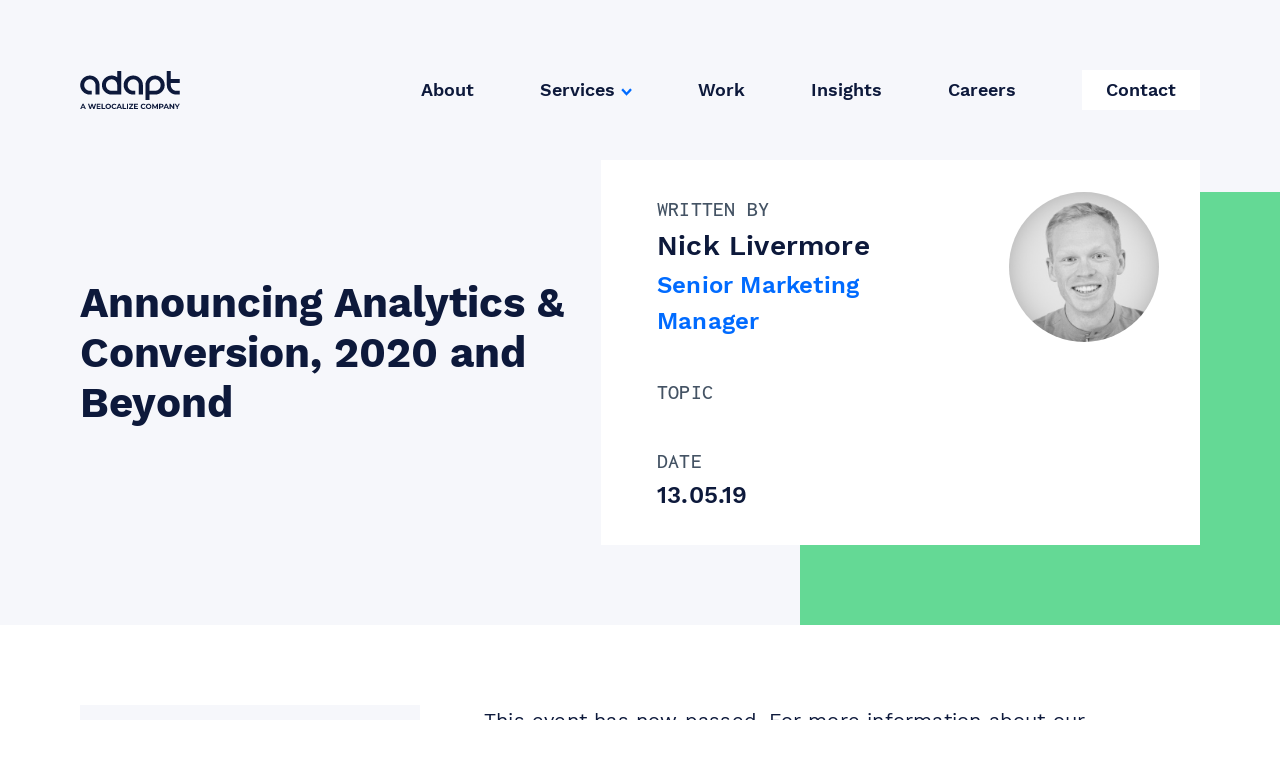

--- FILE ---
content_type: text/html; charset=UTF-8
request_url: https://www.adaptworldwide.com/insights/2019/announcing-analytics-conversion-2020-and-beyond
body_size: 51353
content:

<!DOCTYPE html>
<!-- build:cms -->
<!-- endbuild -->
<html lang="en-gb" dir="ltr" class="no-js">
	<head>
					<!-- Google Tag Manager -->
			<script>
				(function (w, d, s, l, i) { w[l] = w[l] || []; w[l].push({'gtm.start':
				new Date().getTime(), event: 'gtm.js'}); var f =
				d.getElementsByTagName(s)[0], j = d.createElement(s), dl = l !=
				'dataLayer' ? '&l=' + l : ''; j.async = true; j.src =
				'https://www.googletagmanager.com/gtm.js?id=' + i + dl;
				f.parentNode.insertBefore(j, f); })(window, document, 'script',
				'dataLayer', 'GTM-M553HZH');
			</script>
			<!-- End Google Tag Manager -->

			<!-- Pardot tracking -->
			<script type="text/javascript">
				piAId = '535282'; piCId = '11922'; piHostname = 'pi.pardot.com';

				(function () { function async_load() { var s =
				document.createElement('script'); s.type = 'text/javascript'; s.src =
				('https:' == document.location.protocol ? 'https://pi' : 'http://cdn') +
				'.pardot.com/pd.js'; var c = document.getElementsByTagName('script')[0];
				c.parentNode.insertBefore(s, c); } if (window.attachEvent) {
				window.attachEvent('onload', async_load); } else {
				window.addEventListener('load', async_load, false); } })();
			</script>
			<!-- End Pardot tracking -->
		
		<meta charset="utf-8" />
		<meta name="viewport"
			content="width=device-width, initial-scale=1"
			viewport-fit="cover" />

		

				

		<link rel="apple-touch-icon"
			sizes="180x180"
			href="/favicon/apple-touch-icon.png" />
		<link rel="icon"
			type="image/png"
			sizes="32x32"
			href="/favicon/favicon-32x32.png" />
		<link rel="icon"
			type="image/png"
			sizes="16x16"
			href="/favicon/favicon-16x16.png" />
		<link rel="manifest" href="/favicon/site.webmanifest" />
		<meta name="msapplication-TileColor" content="#da532c" />
		<meta name="theme-color" content="#ffffff" />

		<link rel="preload"
			href="/fonts/WorkSans-SemiBold.ttf"
			as="font"
			type="font/ttf"
			crossorigin />
		<link rel="preload"
			href="/fonts/WorkSans-Bold.ttf"
			as="font"
			type="font/ttf"
			crossorigin />
		<link rel="preload"
			href="/fonts/WorkSans-Regular.ttf"
			as="font"
			type="font/ttf"
			crossorigin />
		<link rel="preload"
			href="/fonts/Inconsolata-Medium.ttf"
			as="font"
			type="font/ttf"
			crossorigin />

		<meta content="telephone=no" name="format-detection" />
		<script>
			document.documentElement.classList.remove('no-js');
		</script>

		<link rel="stylesheet" href="/dist/css/style.1678984502115.css" />

		<!-- inject:js -->
		<script>
			loadjs = function () { var e = function () {}, n = {}, t = {}, r = {};
			function i(e, n) { if (e) { var i = r[e]; if (t[e] = n, i) for (;
			i.length;) i[0](e, n), i.splice(0, 1)

			} } function c(n, t) { n.call && (n = { success: n }), t.length ? (n.error
			|| e)(t) : (n.success || e)(n) } function s(n, t, r, i) { var c, o, f =
			document, u = r.async, a = (r.numRetries || 0) + 1, l = r.before || e, h =
			n.replace(/^(css|img)!/, ""); i = i || 0, /(^css!|\.css$)/.test(n) ? (c =!
			0, (o = f.createElement("link")).rel = "stylesheet", o.href = h) :
			/(^img!|\.(png|gif|jpg|svg)$)/.test(n) ? (o = f.createElement("img")).src
			= h : ((o = f.createElement("script")).src = n, o.async = void 0 === u ||
			u), !(o.onload = o.onerror = o.onbeforeload = function (e) { var f =
			e.type[0]; if (c && "hideFocus" in o) try { o.sheet.cssText.length || (f =
			"e") } catch (e) { f = "e" } if ("e" == f && (i += 1) < a) return s(n, t,
			r, i);

			t(n, f, e.defaultPrevented) }) !== l(n, o) && f.head.appendChild(o) }
			function o(e, t, r) { var o, f; if (t && t.trim && (o = t), f =( o ? r :
			t) || {}, o) { if (o in n) throw "LoadJS";

			n[o] = !0 } !function (e, n, t) { var r, u, a = (e = e.push ? e :
			[e]).length, l = a, h = []; for (r = function (e, n, t) { if ("e" == n &&
			h.push(e), "b" == n) { if (! t) return;

			h.push(e) } var r; -- a || (c(f, r = h), i(o, r)) }, u = 0; u < l; u++)
			s(e[u], r, t)

			}(e, 0, f) } return o.ready = function (e, n) { return function (e, i) {
			var s, o, f, u = [], a = (e = e.push ? e : [e]).length, l = a; for (s =
			function (e, t) { t.length && u.push(e), -- l || c(n, u) }; a--;) o =
			e[a], (f = t[o]) ? s(o, f) : (r[o] = r[o] || []).push(s)

			}(e), o }, o.done = function (e) { i(e, []) }, o.reset = function () { n =
			{}, t = {}, r = {} }, o.isDefined = function (e) { return e in n }, o }();
		</script>
		<!-- endinject -->
		<script>
			if (!window.HTMLPictureElement || !('sizes' in
			document.createElement('img'))) { document.createElement('picture');
			loadjs("/dist/js/picturefill.min.js"); }
		</script>
				
<!-- prettier-ignore-start -->
<style>
			@font-face {
			font-family: "font-one";
			src: url("/fonts/font-one.eot");
			src: url("/fonts/font-one.eot?#iefix") format('embedded-opentype'),
				url("/fonts/font-one.woff2") format("woff2"),
				url("/fonts/font-one.woff") format("woff"),
				url("/fonts/font-one.ttf") format("truetype"),
				url("/fonts/font-one.svg#font-one") format('svg');
			font-weight: normal;
			font-style: normal;
		}
			@font-face {
			font-family: "font-two";
			src: url("/fonts/font-two.eot");
			src: url("/fonts/font-two.eot?#iefix") format('embedded-opentype'),
				url("/fonts/font-two.woff2") format("woff2"),
				url("/fonts/font-two.woff") format("woff"),
				url("/fonts/font-two.ttf") format("truetype"),
				url("/fonts/font-two.svg#font-two") format('svg');
			font-weight: normal;
			font-style: normal;
		}
	</style>
<!-- prettier-ignore-end -->

				<!-- Start of Async Drift Code -->
		<script>
			"use strict";

			!function() {
			var t = window.driftt = window.drift = window.driftt || [];
			if (!t.init) {
				if (t.invoked) return void (window.console && console.error && console.error("Drift snippet included twice."));
				t.invoked = !0, t.methods = [ "identify", "config", "track", "reset", "debug", "show", "ping", "page", "hide", "off", "on" ],
				t.factory = function(e) {
				return function() {
					var n = Array.prototype.slice.call(arguments);
					return n.unshift(e), t.push(n), t;
				};
				}, t.methods.forEach(function(e) {
				t[e] = t.factory(e);
				}), t.load = function(t) {
				var e = 3e5, n = Math.ceil(new Date() / e) * e, o = document.createElement("script");
				o.type = "text/javascript", o.async = !0, o.crossorigin = "anonymous", o.src = "https://js.driftt.com/include/" + n + "/" + t + ".js";
				var i = document.getElementsByTagName("script")[0];
				i.parentNode.insertBefore(o, i);
				};
			}
			}();
			drift.SNIPPET_VERSION = '0.3.1';
			drift.load('4ucvvpdn5nvd');
		</script>
		<!-- End of Async Drift Code -->
			</head>

			
									
	<title>Announcing Analytics &amp; Conversion, 2020 and Beyond - Adapt</title>
	<meta name="description" content="This event has now passed. For more information about our upcoming events, click here &gt;&gt;&gt;Last June, we welcomed 80 of you to Bath's Apex..." />

	<meta property="fb:app_id" content="adaptworldwide">
	<meta property="og:url" content="https://www.adaptworldwide.com/insights/2019/announcing-analytics-conversion-2020-and-beyond" />
	<meta property="og:type" content="website" />
	<meta property="og:title" content="Announcing Analytics &amp; Conversion, 2020 and Beyond - Adapt" />
	<meta property="og:image" content="https://www.adaptworldwide.com/resources/_1200x630_crop_center-center_none/adapt-Social-card-1200x630_2021-01-12-150630.png" />
	<meta property="og:image:width" content="1200" />
	<meta property="og:image:height" content="630" />
	<meta property="og:description" content="This event has now passed. For more information about our upcoming events, click here &gt;&gt;&gt;Last June, we welcomed 80 of you to Bath's Apex..." />
	<meta property="og:site_name" content="Adapt" />
	<meta property="og:locale" content="en_GB" />
	<meta property="og:locale:alternate" content="en_GB" />
	
	<meta name="twitter:card" content="summary_large_image" />
	<meta name="twitter:site" content="@adaptww" />
	<meta name="twitter:url" content="https://www.adaptworldwide.com/insights/2019/announcing-analytics-conversion-2020-and-beyond" />
	<meta name="twitter:title" content="Announcing Analytics &amp; Conversion, 2020 and Beyond - Adapt" />
	<meta name="twitter:description" content="This event has now passed. For more information about our upcoming events, click here &gt;&gt;&gt;Last June, we welcomed 80 of you to Bath's Apex..." />
	<meta name="twitter:image" content="https://www.adaptworldwide.com/resources/_1200x600_crop_center-center_none/adapt-Social-card-1200x630_2021-01-12-150630.png" />

		
	
	<link rel="home" href="https://www.adaptworldwide.com/" />
	<link rel="canonical" href="https://www.adaptworldwide.com/insights/2019/announcing-analytics-conversion-2020-and-beyond">

	<body id="body" class="p-blog " data-namespace="blog">
					<!-- Google Tag Manager (noscript) -->
			<noscript>
				<iframe src="https://www.googletagmanager.com/ns.html?id=GTM-M553HZH"
					height="0"
					width="0"
					style="display:none;visibility:hidden"></iframe>
			</noscript>
			<!-- End Google Tag Manager (noscript) -->
		
		<main id="page-wrapper" data-barba="wrapper">
			<div id="page-container"
				data-barba="container"
				data-barba-namespace="blog">
								

<header data-behaviour='Header' id="header" class="absolute top-0 z-50 g-header ">
	<div class="wrapper">
		<div
			class="relative z-50 flex flex-wrap items-center justify-between g-header__inner">
						<a class="inline-block g-header__logo" href="/" title="">
					<i class="icon icon--logo-adapt">
		<svg>
			<use class="no-barba pointer-events-none" xlink:href="#logo-adapt"></use>
		</svg>
	</i>

				<span class="sr-only">Adapt</span>
			</a>

							<nav class='g-header__nav'>
																		<a class="hover:opacity-50 trans trans-opacity " href="https://www.adaptworldwide.com/about" title="About">About</a>
																																<div class="dropdown">
														<a class="hover:opacity-50 trans trans-opacity " href="https://www.adaptworldwide.com/services" title="Services">Services</a>
															<ul>
																			<li>
											<a href="https://www.adaptworldwide.com/services/paid-search" title="Paid Search">	<i class="icon icon--arrow-right">
		<svg>
			<use class="no-barba pointer-events-none" xlink:href="#arrow-right"></use>
		</svg>
	</i>
Paid Search</a>
										</li>
																			<li>
											<a href="https://www.adaptworldwide.com/services/paid-social" title="Paid Social">	<i class="icon icon--arrow-right">
		<svg>
			<use class="no-barba pointer-events-none" xlink:href="#arrow-right"></use>
		</svg>
	</i>
Paid Social</a>
										</li>
																			<li>
											<a href="https://www.adaptworldwide.com/services/programmatic" title="Programmatic">	<i class="icon icon--arrow-right">
		<svg>
			<use class="no-barba pointer-events-none" xlink:href="#arrow-right"></use>
		</svg>
	</i>
Programmatic</a>
										</li>
																			<li>
											<a href="https://www.adaptworldwide.com/services/web-analytics" title="Web Analytics">	<i class="icon icon--arrow-right">
		<svg>
			<use class="no-barba pointer-events-none" xlink:href="#arrow-right"></use>
		</svg>
	</i>
Web Analytics</a>
										</li>
																			<li>
											<a href="https://www.adaptworldwide.com/services/conversion-optimisation" title="Conversion Optimisation">	<i class="icon icon--arrow-right">
		<svg>
			<use class="no-barba pointer-events-none" xlink:href="#arrow-right"></use>
		</svg>
	</i>
Conversion Optimisation</a>
										</li>
																			<li>
											<a href="https://www.adaptworldwide.com/services/data-services" title="Data Solutions">	<i class="icon icon--arrow-right">
		<svg>
			<use class="no-barba pointer-events-none" xlink:href="#arrow-right"></use>
		</svg>
	</i>
Data Solutions</a>
										</li>
																			<li>
											<a href="https://www.adaptworldwide.com/services/seo" title="SEO">	<i class="icon icon--arrow-right">
		<svg>
			<use class="no-barba pointer-events-none" xlink:href="#arrow-right"></use>
		</svg>
	</i>
SEO</a>
										</li>
																			<li>
											<a href="https://www.adaptworldwide.com/services/content-marketing" title="Content Marketing">	<i class="icon icon--arrow-right">
		<svg>
			<use class="no-barba pointer-events-none" xlink:href="#arrow-right"></use>
		</svg>
	</i>
Content Marketing</a>
										</li>
																	</ul>
																					</div>
																								<a class="hover:opacity-50 trans trans-opacity " href="https://www.adaptworldwide.com/case-studies" title="Work">Work</a>
																																<a class="hover:opacity-50 trans trans-opacity " href="https://www.adaptworldwide.com/insights" title="Insights">Insights</a>
																																<a class="hover:opacity-50 trans trans-opacity " href="https://www.adaptworldwide.com/careers" title="Careers">Careers</a>
																																<a class="hover:opacity-50 trans trans-opacity o-btn o-btn--small o-btn--white" href="https://www.adaptworldwide.com/contact" title="Contact">Contact</a>
																							</nav>
				
									

<div class="burger-wrap">
	<label class="appearance-none cursor-pointer pointer-events-auto o-burger " for="burger-checkbox" data-menu-opener data-target="site-menu" aria-label="Menu">
		<span class="m-auto o-burger__bar"></span>
	</label>
</div>
				
			

		</div>
	</div>
</header>
<div class="mobile-nav">
	<a href="" class="mobile-nav__close">
		<svg width="16px" height="16px" viewbox="0 0 16 16" version="1.1" xmlns="http://www.w3.org/2000/svg" xmlns:xlink="http://www.w3.org/1999/xlink">
			<g id="Designs" stroke="none" stroke-width="1" fill="none" fill-rule="evenodd">
				<g id="M---Navigation" transform="translate(-340.000000, -26.000000)">
					<rect id="Rectangle-26" fill="#0D193B" x="0" y="0" width="375" height="578"></rect>
					<rect id="Rectangle-27" fill="#FFFFFF" x="20" y="0" width="355" height="667"></rect>
					<g id="Group-25" transform="translate(341.000000, 27.000000)" stroke="#006BFF" stroke-width="2.33333333">
						<line x1="0" y1="0" x2="14" y2="14" id="Path-10"></line>
						<line x1="0" y1="14" x2="14" y2="0" id="Path-11"></line>
					</g>
				</g>
			</g>
		</svg>
	</a>
	<div>
		<nav class="mobile-nav__inner">
							<a href="https://www.adaptworldwide.com/about" title="About">About</a>
											<a href="https://www.adaptworldwide.com/services" title="Services">Services</a>
									<ul>
													<li>
								<a href="https://www.adaptworldwide.com/services/paid-search" title="Paid Search">	<i class="icon icon--arrow-right">
		<svg>
			<use class="no-barba pointer-events-none" xlink:href="#arrow-right"></use>
		</svg>
	</i>
Paid Search</a>
							</li>
													<li>
								<a href="https://www.adaptworldwide.com/services/paid-social" title="Paid Social">	<i class="icon icon--arrow-right">
		<svg>
			<use class="no-barba pointer-events-none" xlink:href="#arrow-right"></use>
		</svg>
	</i>
Paid Social</a>
							</li>
													<li>
								<a href="https://www.adaptworldwide.com/services/programmatic" title="Programmatic">	<i class="icon icon--arrow-right">
		<svg>
			<use class="no-barba pointer-events-none" xlink:href="#arrow-right"></use>
		</svg>
	</i>
Programmatic</a>
							</li>
													<li>
								<a href="https://www.adaptworldwide.com/services/web-analytics" title="Web Analytics">	<i class="icon icon--arrow-right">
		<svg>
			<use class="no-barba pointer-events-none" xlink:href="#arrow-right"></use>
		</svg>
	</i>
Web Analytics</a>
							</li>
													<li>
								<a href="https://www.adaptworldwide.com/services/conversion-optimisation" title="Conversion Optimisation">	<i class="icon icon--arrow-right">
		<svg>
			<use class="no-barba pointer-events-none" xlink:href="#arrow-right"></use>
		</svg>
	</i>
Conversion Optimisation</a>
							</li>
													<li>
								<a href="https://www.adaptworldwide.com/services/data-services" title="Data Solutions">	<i class="icon icon--arrow-right">
		<svg>
			<use class="no-barba pointer-events-none" xlink:href="#arrow-right"></use>
		</svg>
	</i>
Data Solutions</a>
							</li>
													<li>
								<a href="https://www.adaptworldwide.com/services/seo" title="SEO">	<i class="icon icon--arrow-right">
		<svg>
			<use class="no-barba pointer-events-none" xlink:href="#arrow-right"></use>
		</svg>
	</i>
SEO</a>
							</li>
													<li>
								<a href="https://www.adaptworldwide.com/services/content-marketing" title="Content Marketing">	<i class="icon icon--arrow-right">
		<svg>
			<use class="no-barba pointer-events-none" xlink:href="#arrow-right"></use>
		</svg>
	</i>
Content Marketing</a>
							</li>
											</ul>
											<a href="https://www.adaptworldwide.com/case-studies" title="Work">Work</a>
											<a href="https://www.adaptworldwide.com/insights" title="Insights">Insights</a>
											<a href="https://www.adaptworldwide.com/careers" title="Careers">Careers</a>
											<a href="https://www.adaptworldwide.com/contact" title="Contact">Contact</a>
												</nav>
	</div>
</div>

				 
<div class="page-inner relative">
	

<section class="overflow-hidden relative bg-grey-lighter pt-20 md:pt-40 pb-20">
  <span class="hidden lg:block absolute right-0 top-0 mt-20 md:mt-48">	<i class="icon icon--shape-green">
		<svg>
			<use class="no-barba pointer-events-none" xlink:href="#shape-green"></use>
		</svg>
	</i>
</span>
  <div class="relative wrapper lg:flex items-center justify-between">
    <div class="lg:w-6/12 lg:pr-8">
      <h1 class="h2 font-bold">Announcing Analytics &amp; Conversion, 2020 and Beyond</h1>
    </div>

        <div class="relative bg-white px-6 py-8 lg:px-14 mt-8 lg:mt-0">
      <div class="o-rect-before-wrap bg-white">
        <div class="flex flex-col-reverse items-center lg:items-start lg:flex-row o-rect-before bg-white">
          <div class="bg-white flex flex-col w-full lg:w-auto lg:flex-row align-baseline mt-8 lg:mt-0 lg:block">
            <p class="mr-8 lg:mr-0">
              <span class="block text-grey-dark uppercase text-lg">Written by</span>
              <span class="block h5 text-blue font-accent font-semibold">Nick Livermore</span>
              <span class="block font-accent related-post-heading font-semibold text-blue-lighter">Senior Marketing Manager</span>
            </p>
            <p class="lg:pt-4">
              <span class="block text-grey-dark uppercase text-lg">Topic</span>
              <span class="block related-post-heading text-blue font-accent font-semibold"></span>
            </p>
            <p class="lg:pt-4">
              <span class="block text-grey-dark uppercase text-lg">Date</span>
              <span class="related-post-heading block text-blue font-accent font-semibold">13.05.19</span>
            </p>
          </div>

          <div class="mt-6 sm:mt-0 sm:pl-6 lg:min-w-150">
                                          <img class="block rounded-full max-w-150 lg:ml-6 xl:ml-10" src="https://www.adaptworldwide.com/imager/assets/34818/Nick-Website-Ready_4a3ca2aa599f63ebb614789a1dff3143-3_4a3ca2aa599f63ebb614789a1dff3143.jpg" alt="Nick Website Ready 4a3ca2aa599f63ebb614789a1dff3143 3" width="384" height="384">
                        </div>
        </div>
      </div>
    </div>
  </div>
  </section>
	<div class="wrapper py-10 lg:pt-20">
		<main class="flex flex-col lg:flex-row-reverse">
			<article class="t-blog post-single max-w-body-text lg:ml-16 lg:mr-10 pb-10">
				<div
					class="post__teaser post__teaser--lead s-post">	
					<div class="post-content c-rich-text"><p>This event has now passed. For more information about our upcoming events, <a href="https://www.search-star.co.uk/about/events" target="_blank">click here &gt;&gt;&gt;</a><br></p><p>Last June, we welcomed 80 of you to Bath's Apex Hotel for an afternoon of analytics and conversion thought leadership from several of the SearchStar team and other industry-leaders. It <a href="https://www.search-star.co.uk/blog/2018/analytics-conference-summary" target="_blank">went down a storm</a>, and ended up our highest-rated conference of the year.</p>
<p>In fact, we enjoyed last year's conference so much, we've decided to run it again this year. So, join us in Bath on Thursday 27th June when we'll be covering Customer Experience (CX), Conversational Commerce, Data Science, cutting-edge Conversion and what's coming in Google Analytics.</p>
<h4>Essential Information:</h4>
<p><strong>What?</strong> Analytics & Conversion Conference</p>
<p><strong>When?</strong> 27th June, 12.30pm</p>
<p><strong>Where?</strong> The Apex Hotel, Bath</p>
<hr>
<figure><img src="https://www.adaptworldwide.com/resources/4.jpg"></figure>
<p><br></p>
<h2>Speaker Lineup</h2>
<h3>Alan Colville, <a href="http://www.colville.cx/" target="_blank">Colville</a></h3>
<p>Alan is an award-winning Service Design Consultant living in Bristol. He's spent almost two decades in a variety of roles; the customer experience (CX) guy at large companies like BT and Virgin Media, a UX designer for digital agencies, founder of a web start-up and part of an international cooperative of designers and developers.</p>
<p>Recently, Alan's brought customer-driven research, strategy and design to FTSE 100 companies, <a href="https://www.arm.com/">Arm</a> and Rentokil Initial. Today, he's using the power of digital to help a <a href="https://russellgroup.ac.uk/">Russell Group</a> university transform the services it delivers its students and staff. </p>
<h3>Lauren Hale, <a href="https://www.liveperson.com/" target="_blank">LivePerson</a></h3>
<p>Lauren is an experienced customer experience (CX) design and B2C marketing consultant. Currently working with <a href="https://www.liveperson.com/" target="_blank">LivePerson</a>, the world's foremost AI messaging platform for brands, Lauren helps businesses better communicate with their customers. </p>
<p>LiveEngage, the company's enterprise-class platform, helps global businesses - Adobe, HSBC, EE, IBM, L'Oréal, Orange, PNC, and The Home Depot - engage with their audience more efficiently, saving time and money. <br></p>
<h3>Iván Palomares Carracosa, <a href="http://www.ivanpc.com/" target="_blank">University of Bristol</a></h3>
<p>Iván is a lecturer in Data Science and Artificial Intelligence at the University of Bristol (UoB), Head of the <a href="https://dsrs.blogs.bristol.ac.uk/" target="_blank">Decision Support and Recommender Systems Lab</a> at UoB and fellow of the world-renowned <a href="https://www.turing.ac.uk/people/researchers/ivan-palomares-carrascosa" target="_blank">Alan Turing Institute</a>.</p>
<p>Iván's research interests include data-driven and intelligent approaches for recommender systems, personalisation for leisure and tourism in smart cities, large group decision making and consensus, data fusion, opinion dynamics and human-machine decision support.</p>
<hr>
<p><br></p></div>
				</div>
			</article>

						
																										
			
			<aside class="mt-10 lg:mt-0 w-full lg:w-340 flex-shrink-0">
				<div class="max-w-340 o-sticky-element">
					<div class="relative">
						<span class="block pb-8 pt-4 px-4 bg-grey-lighter uppercase text-body-copy text-grey-dark font-inconsolata">related</span>
						<div id="related-posts-carousel" class="c-articles-carousel" data-behaviour='ArticlesCarousel' data-options='{&quot;wrapAround&quot;:true,&quot;autoPlay&quot;:false,&quot;pauseAutoPlayOnHover&quot;:false,&quot;prevNextButtons&quot;:false}'>
							 							<a href="https://www.adaptworldwide.com/insights/august-developments-in-the-tech-seo-space" class="bg-grey-lighter block carousel-cell px-4 overflow-hidden">
								

<div class="c-related-aricle-card">
  <h4 class="font-semibold related-post-heading">August Developments in the Tech SEO Space</h4>
  <span class="mt-6 mb-10 block h6 text-blue-lighter font-semibold">Written by Tomas Ignatavicius</span>
  <div class="pl-4 c-related-aricle-card__slide-link flex w-full items-center justify-between bg-grey-lighter">
    <span class="inline-block mr-2 h5 text-blue-lighter font-semibold">Read article</span>
    <span class="inline-block bg-blue-lighter text-white p-8">	<i class="icon icon--arrow-right-plain">
		<svg>
			<use class="no-barba pointer-events-none" xlink:href="#arrow-right-plain"></use>
		</svg>
	</i>
</span>
  </div>
</div>							</a>
							 							<a href="https://www.adaptworldwide.com/insights/from-click-to-conversion-choosing-the-right-kpis-for-your-goal" class="bg-grey-lighter block carousel-cell px-4 overflow-hidden">
								

<div class="c-related-aricle-card">
  <h4 class="font-semibold related-post-heading">From Click to Conversion: Choosing the Right KPIs for Your Goal</h4>
  <span class="mt-6 mb-10 block h6 text-blue-lighter font-semibold">Written by Anitta Hadaciu</span>
  <div class="pl-4 c-related-aricle-card__slide-link flex w-full items-center justify-between bg-grey-lighter">
    <span class="inline-block mr-2 h5 text-blue-lighter font-semibold">Read article</span>
    <span class="inline-block bg-blue-lighter text-white p-8">	<i class="icon icon--arrow-right-plain">
		<svg>
			<use class="no-barba pointer-events-none" xlink:href="#arrow-right-plain"></use>
		</svg>
	</i>
</span>
  </div>
</div>							</a>
							 							<a href="https://www.adaptworldwide.com/insights/linkedin-mastering-the-learning-phase" class="bg-grey-lighter block carousel-cell px-4 overflow-hidden">
								

<div class="c-related-aricle-card">
  <h4 class="font-semibold related-post-heading">LinkedIn - Mastering the Learning Phase</h4>
  <span class="mt-6 mb-10 block h6 text-blue-lighter font-semibold">Written by Beatriz Pardo</span>
  <div class="pl-4 c-related-aricle-card__slide-link flex w-full items-center justify-between bg-grey-lighter">
    <span class="inline-block mr-2 h5 text-blue-lighter font-semibold">Read article</span>
    <span class="inline-block bg-blue-lighter text-white p-8">	<i class="icon icon--arrow-right-plain">
		<svg>
			<use class="no-barba pointer-events-none" xlink:href="#arrow-right-plain"></use>
		</svg>
	</i>
</span>
  </div>
</div>							</a>
													</div>
					</div>
				</div>
			</aside>
		</main>
	</div>

					
		
	<span class="block lg:absolute bottom-0 left-0 w-3/12 mr-auto -z-1">	<i class="icon icon--shape-red">
		<svg>
			<use class="no-barba pointer-events-none" xlink:href="#shape-red"></use>
		</svg>
	</i>
</span> 
</div>
 
				
												
<footer id="footer" class="footer" >
	<div class="footer__inner">
		<div class="footer__left">
				<i class="icon icon--welocalize">
		<svg>
			<use class="no-barba pointer-events-none" xlink:href="#welocalize"></use>
		</svg>
	</i>

		</div>
		<div class="footer__right">
							<h3>Ready to grow? Let’s talk.</h3>
						<div class="footer__contact">
				<div>
					<h4 class="uppercase">Legal Address</h4>
																<address>Eastcastle House<br />
27/28 Eastcastle Street<br />
London W1W 8DH<br />
United Kingdom</address>
														</div>
				<div class="mt-5 md:mt-0">
					<h4 class="mb-5">GET IN TOUCH</h4>
															<a href="tel:+44(0)7545959204" class="text-body-copy-small inline-block font-semibold hover:opacity-50 trans trans-opacity">+44 (0) 7545 959 204</a>
					<a href="mailto:hello@adaptworldwide.com" class="text-body-copy-small inline-block font-semibold hover:opacity-50 trans trans-opacity">hello@adaptworldwide.com</a>
											<nav class="icon-nav">
															<a href="https://www.facebook.com/adaptworldwide/" target="_blank" class="mr-8 hover:opacity-50 trans trans-opacity">	<i class="icon icon--facebook">
		<svg>
			<use class="no-barba pointer-events-none" xlink:href="#facebook"></use>
		</svg>
	</i>
</a>
															<a href="https://www.instagram.com/adaptworldwide/" target="_blank" class="mr-8 hover:opacity-50 trans trans-opacity">	<i class="icon icon--instagram2">
		<svg>
			<use class="no-barba pointer-events-none" xlink:href="#instagram2"></use>
		</svg>
	</i>
</a>
															<a href="https://www.linkedin.com/company/adaptworldwide" target="_blank" class="mr-8 hover:opacity-50 trans trans-opacity">	<i class="icon icon--linkedin">
		<svg>
			<use class="no-barba pointer-events-none" xlink:href="#linkedin"></use>
		</svg>
	</i>
</a>
													</nav>
									</div>
			</div>
		</div>
	</div>
	<div class="footer__bottom">
			<i class="icon icon--logo-adapt">
		<svg>
			<use class="no-barba pointer-events-none" xlink:href="#logo-adapt"></use>
		</svg>
	</i>


					<nav>
									<a class="hover:opacity-50 trans trans-opacity" href="https://www.adaptworldwide.com/cookie-policy">Cookie Policy</a>
									<a class="hover:opacity-50 trans trans-opacity" href="https://www.adaptworldwide.com/privacy-cookies">Adapt Worldwide Privacy Policy</a>
							</nav>
			</div>
</footer>
			</div>
		</main>

		<div class="form-modal modal" id="formModal">
  <div class="modal-inner">
    <a class="modal-close" data-modal-close>	<i class="icon icon--close">
		<svg>
			<use class="no-barba pointer-events-none" xlink:href="#close"></use>
		</svg>
	</i>
</a>
    <div class="modal-content"></div>
  </div>
</div>

		<div class="visuallyhidden"><svg xmlns="http://www.w3.org/2000/svg" xmlns:xlink="http://www.w3.org/1999/xlink"><defs><filter x="-11.1%" y="-9.7%" width="122.1%" height="119.9%" filterUnits="objectBoundingBox" id="165815795__a"><feOffset dy="2" in="SourceAlpha" result="shadowOffsetOuter1"/><feGaussianBlur stdDeviation="24" in="shadowOffsetOuter1" result="shadowBlurOuter1"/><feColorMatrix values="0 0 0 0 0.364705882 0 0 0 0 0.466666667 0 0 0 0 0.611764706 0 0 0 0.15 0" in="shadowBlurOuter1"/></filter><path id="165815795__b" d="M0 0h660v734H0z"/></defs><symbol id="arrow-right-plain" viewBox="0 0 28 25"><path d="M14.376 2.939L16.953.648l10.423 11.725-10.423 11.725-2.577-2.29 6.853-7.71H.382v-3.45H21.23z" fill-rule="nonzero"/></symbol><symbol id="arrow-right" viewBox="0 0 14 11"><g stroke="#006BFF" stroke-width="2" fill="none" fill-rule="evenodd"><path d="M8 1l4 4.5L8 10"/><path stroke-linecap="square" d="M1.5 5.5h10"/></g></symbol><symbol id="arrow-up" viewBox="0 0 28 34"><g stroke="#006BFF" stroke-width="4" fill="none" fill-rule="evenodd"><path stroke-linecap="square" d="M14 32V4.728"/><path d="M1.402 14.057L13.674 3.148l12.273 10.91"/></g></symbol><symbol id="avigilon" viewBox="0 0 112 24"><g fill="#B2B2B2" fill-rule="nonzero"><path d="M11.86 2.012A6.503 6.503 0 009.68.558 6.957 6.957 0 007.068.073a7.48 7.48 0 00-2.823.493 6.766 6.766 0 00-2.269 1.552A6.272 6.272 0 00.51 4.316 6.816 6.816 0 000 6.967c0 1.997.678 3.648 2.068 4.981 1.39 1.333 3.086 1.992 5.161 1.992.864.004 1.72-.16 2.514-.485a6.702 6.702 0 002.138-1.437v1.625h2.528V.414h-2.55v1.598zm-1.272 8.285c-.935.918-2.011 1.372-3.24 1.372a4.663 4.663 0 01-3.39-1.36c-.92-.906-1.382-2.024-1.382-3.37A4.298 4.298 0 013.96 3.71a4.691 4.691 0 013.354-1.32 4.518 4.518 0 013.295 1.386 4.587 4.587 0 011.399 3.342 4.37 4.37 0 01-1.419 3.18zm13.621-.107L19.77.414h-2.686l6.064 13.213h1.886L31.389.414h-2.626l-4.554 9.776zm10.058 3.45h2.472V.414h-2.472V13.64zm24.307 0h2.472V.414h-2.47l-.002 13.226zM68.102.414h-2.474v13.213h9.934v-2.345h-7.456L68.102.414zm21.372 1.625A6.859 6.859 0 0087.127.521 7.342 7.342 0 0084.333 0a6.705 6.705 0 00-2.725.573 7.581 7.581 0 00-2.359 1.638 6.831 6.831 0 00-1.467 2.197 6.856 6.856 0 00-.509 2.624c.003.904.188 1.8.544 2.637.349.842.867 1.61 1.526 2.262a7.004 7.004 0 002.304 1.544 7.4 7.4 0 002.808.52 6.907 6.907 0 002.808-.573c1.754-.782 3.118-2.188 3.8-3.916a7.145 7.145 0 00.508-2.637c0-.887-.185-1.766-.544-2.585a6.976 6.976 0 00-1.553-2.246zM87.7 10.31a4.356 4.356 0 01-3.22 1.332 4.45 4.45 0 01-3.282-1.318c-.88-.88-1.313-1.984-1.313-3.303 0-1.318.434-2.438 1.313-3.33a4.628 4.628 0 013.248-1.332 4.632 4.632 0 013.261 1.305c.868.866 1.3 1.986 1.3 3.317 0 1.331-.437 2.436-1.307 3.33zm17.854-8.59c-.964-1.013-2.36-1.531-4.177-1.531a5.228 5.228 0 00-2.15.412 4.867 4.867 0 00-1.719 1.305V.414h-2.402v13.213h2.5V7.62c0-1.839.279-3.158.838-3.957.56-.798 1.452-1.199 2.696-1.199 1.146 0 1.984.348 2.528 1.013.544.666.83 1.718.83 3.117v7.033H107V6.088c.007-1.892-.468-3.357-1.446-4.369zM48.488 8.245h3.423a4.2 4.2 0 01-1.13 2.065c-.848.892-1.943 1.292-3.22 1.331a4.583 4.583 0 01-3.283-1.318c-.881-.88-1.313-1.984-1.313-3.303 0-1.318.432-2.438 1.313-3.33a4.637 4.637 0 013.269-1.318 4.4 4.4 0 013.282 1.398h3.019a7.74 7.74 0 00-.714-1.08 8.223 8.223 0 00-1.578-1.504C50.662.56 49.25 0 47.422 0c-2.38.035-4.58 1.219-5.84 3.144-.28.398-.514.822-.7 1.265a6.34 6.34 0 00-.46 1.865c-.307 3.436 1.694 5.332 2.033 5.655a7.004 7.004 0 005.106 2.07c2.39-.036 4.608-1.191 5.93-3.09.416-.603.718-1.27.894-1.97.19-.805.29-1.627.293-2.452v-.28h-6.175v2.038h-.015zM109.424 3V1.216H109V1h1v.216h-.425v1.77h-.151zM111.736 3V1.362L111.044 3h-.104l-.69-1.638V3H110V1h.368l.631 1.493.633-1.493H112v1.986h-.264zM42.507 22.516a.728.728 0 01-.727.483c-.605 0-.78-.401-.78-.954 0-.883.847-.925 1.48-.897.014-.387.014-.803-.471-.803-.31 0-.472.208-.444.527h-.49c.026-.65.363-.872.955-.872.727 0 .916.387.916.872v1.394c.004.232.022.463.054.692h-.513v-.442h.02zm-1.037-.443c0 .277.136.538.444.538.283 0 .634-.179.58-1.118-.443-.005-1.024-.041-1.024.58zM45.521 23H45v-4h.888l1.088 3.362h.014L48.096 19H49v4h-.546v-3.561h-.01L47.242 23h-.522l-1.188-3.561h-.016V23zM50 21.547c0-.849.088-1.547 1-1.547.914 0 1 .698 1 1.547C52 22.822 51.563 23 51 23c-.562 0-1-.178-1-1.453zm1.551-.197c0-.795-.226-.96-.55-.96-.325 0-.55.167-.55.96 0 .93.112 1.273.55 1.273.438 0 .55-.336.55-1.273zM52.314 19.615v-.447l.291-.168v.627H53v.29h-.399v1.445c0 .145 0 .335.267.335.016 0 .067-.01.128-.021v.29c-.095.01-.197.034-.292.034-.283 0-.404-.145-.404-.425v-1.68H52v-.29h.313v.01zM54 21.547c0-.849.088-1.547 1-1.547.914 0 1 .698 1 1.547C56 22.822 55.563 23 55 23c-.562 0-1-.178-1-1.453zm1.563-.197c0-.795-.226-.96-.55-.96-.325 0-.55.167-.55.96 0 .93.113 1.273.55 1.273.437 0 .55-.336.55-1.273zM57.343 20.51c.15-.449.319-.51.657-.51v.489c-.029 0-.06-.014-.09-.014s-.059-.013-.089-.013c-.378 0-.483.406-.483.798V23H57v-2.939h.338v.448h.005zM58 21.547c0-.849.088-1.547 1-1.547.914 0 1 .698 1 1.547C60 22.822 59.563 23 59 23c-.562 0-1-.178-1-1.453zm1.551-.197c0-.795-.226-.96-.55-.96-.325 0-.55.167-.55.96 0 .93.112 1.273.55 1.273.438 0 .55-.336.55-1.273zM62 23h-1v-4h.993zM63.515 22.516a.73.73 0 01-.731.482c-.607 0-.784-.4-.784-.953 0-.883.838-.925 1.487-.897.013-.387.013-.803-.472-.803-.312 0-.474.208-.446.527h-.5c.026-.65.364-.872.959-.872.73 0 .918.387.918.872v1.394c.004.232.022.463.054.692h-.516v-.442h.03zm-1.041-.443c0 .277.134.538.446.538.283 0 .634-.18.58-1.118-.431-.005-1.026-.042-1.026.58zM66.634 21.781v.115c0 .524.43.69.827.69.496 0 .894-.166.894-.62 0-.858-2.236-.755-2.236-1.918 0-.677.63-1.048 1.457-1.048.912 0 1.424.346 1.376 1.126h-.663c0-.422-.165-.704-.761-.704-.382 0-.762.155-.762.562 0 .844 2.234.73 2.234 1.943 0 .805-.727 1.073-1.539 1.073-1.474.014-1.474-.856-1.458-1.226h.63v.007zM69 21.547c0-.849.086-1.547 1-1.547.912 0 1 .698 1 1.547C71 22.822 70.562 23 70 23c-.563 0-1-.178-1-1.453zm1.551-.197c0-.795-.224-.96-.55-.96-.326 0-.55.167-.55.96 0 .93.113 1.273.55 1.273.436 0 .55-.336.55-1.273zM72 23h-1v-4h1zM74.511 20h.463v2.32c0 .208.013.404.026.61h-.495v-.346h-.007a.823.823 0 01-.722.416c-.503 0-.776-.25-.776-.75v-2.223h.464v2c0 .35.165.585.496.585.244 0 .558-.195.558-.674V20h-.007zM76.31 19.615v-.447l.294-.168v.627H77v.29h-.396v1.445c0 .145 0 .335.266.335.018 0 .07-.01.13-.021v.29c-.095.01-.199.034-.293.034-.276 0-.406-.145-.406-.425v-1.68H76v-.29h.314l-.004.01zM77 19h1v.484h-1V19zm.958 4h-.894v-2.79h.894V23zM78 21.547c0-.849.086-1.547 1-1.547.912 0 1 .698 1 1.547C80 22.822 79.562 23 79 23c-.563 0-1-.178-1-1.453zm1.55-.197c0-.795-.226-.96-.55-.96-.325 0-.551.167-.551.96 0 .93.114 1.273.55 1.273.437 0 .55-.336.55-1.273zM82.542 22.993v-2.027c0-.306-.107-.57-.492-.57-.505 0-.573.46-.573.864V23h-.451v-2.333c0-.208-.013-.403-.026-.611h.484v.375h.027c.173-.338.386-.431.745-.431.597 0 .744.375.744.96v2.026l-.458.007z"/><path d="M83.989 23c-.617 0-1.014-.274-.988-.932h.529c0 .166 0 .548.479.548.274 0 .499-.136.499-.439 0-.52-1.439-.52-1.439-1.383 0-.302.178-.794.998-.794.522 0 .961.246.92.821h-.52a.41.41 0 00-.455-.465c-.246 0-.452.136-.452.384 0 .507 1.44.498 1.44 1.37.003.657-.436.89-1.011.89zM89.24 20.139a.767.767 0 00-.15-.563.96.96 0 00-.567-.165c-.534 0-.734.243-.75.294-.017.051-.15.14-.15.804v1.02c0 .947.404 1.062.9 1.062.202 0 .785-.051.809-.806h.667C90.032 23 88.915 23 88.584 23 87.95 23 87 22.974 87 21.479v-1.085C87 19.31 87.633 19 88.618 19c.985 0 1.385.397 1.319 1.137l-.696.002z"/><path d="M90 21.547c0-.849.088-1.547 1-1.547.914 0 1 .698 1 1.547C92 22.822 91.563 23 91 23c-.562 0-1-.178-1-1.453zm1.559-.197c0-.795-.226-.96-.55-.96-.325 0-.551.167-.551.96 0 .93.112 1.273.55 1.273.439 0 .55-.336.55-1.273zM94.294 23v-2.029c0-.292-.072-.571-.4-.571a.473.473 0 00-.365.196.993.993 0 00-.097.431V23h-.408v-2.328c0-.208-.012-.404-.024-.612h.442v.362h.012c.12-.306.34-.418.644-.418.244-.017.474.13.59.376.115-.258.357-.407.607-.376.267 0 .705.07.705.766V23h-.413v-2.029c0-.292-.073-.571-.4-.571a.334.334 0 00-.318.111c-.12.112-.147.404-.147.516V23h-.428zM97.456 20.393A.695.695 0 0198.1 20c.451 0 .901.176.901 1.438 0 .704-.027 1.53-.927 1.53a.698.698 0 01-.609-.338h-.014V24H97v-3.932h.45v.329l.006-.004zm1.073 1.045c0-.434 0-1.058-.568-1.058-.569 0-.505.786-.505 1.22 0 .379.028.987.53.987.477.002.543-.391.543-1.15zM101.513 22.517a.727.727 0 01-.73.481c-.608 0-.783-.4-.783-.953 0-.884.838-.925 1.487-.897.013-.387.013-.803-.474-.803-.31 0-.472.208-.446.527h-.5c.028-.65.366-.872.96-.872.73 0 .919.387.919.872v1.394c.004.232.022.463.054.692h-.513v-.442l.026.001zm-1.04-.442c0 .276.134.538.445.538.284 0 .634-.18.58-1.118-.444-.005-1.026-.042-1.026.58zM103.534 22.993v-2.027c0-.306-.107-.57-.492-.57-.505 0-.573.46-.573.864V23h-.443v-2.333c0-.208-.013-.403-.026-.611h.484v.375h.027c.173-.338.386-.431.744-.431.598 0 .745.375.745.96v2.026l-.466.007zM105.51 22.359l.87-2.359h.62l-1.621 4h-.595l.413-1.104L104 20h.682z"/></g></symbol><symbol id="caret-white" viewBox="0 0 14 25"><path d="M11.793 1.793L2.39 12.373l4.486 5.047 4.918 5.533" stroke="#FFF" stroke-width="3.448" fill="none" fill-rule="evenodd"/></symbol><symbol id="caret" viewBox="0 0 10 7"><path d="M9 1L4.917 5 1 1" stroke="#006BFF" stroke-width="2" fill="none" fill-rule="evenodd"/></symbol><symbol id="chevron-down" viewBox="0 0 28 16"><path d="M26.727 1.818l-12.272 10.91L2.182 1.817" stroke="#006BFF" stroke-width="4" fill="none"/></symbol><symbol id="close" viewBox="0 0 28 28"><g fill="none" fill-rule="evenodd"><path fill="#0D193B" d="M-1114-186H566v772h-1680z"/><g transform="translate(-604 -28)"><use fill="#000" filter="url(#165815795__a)" xlink:href="#165815795__b"/><use fill="#FFF" xlink:href="#165815795__b"/></g><path d="M2 2l24 24M2 26L26 2" stroke="#006BFF" stroke-width="4"/></g></symbol><symbol id="external-link" viewBox="0 0 33 33"><g stroke="#FFF" fill="none" fill-rule="evenodd"><path stroke-width=".862" fill="#FFF" fill-rule="nonzero" d="M16.847 18.241L29.436 5.665v5.076h2.736V1h-9.76v2.744h5.062L14.931 16.321z"/><path d="M17.3 5.31H2.777A.776.776 0 002 6.086v24.31c0 .429.347.776.776.776h24.31a.776.776 0 00.776-.775V16.235h0" stroke-width="3.448"/></g></symbol><symbol id="facebook" viewBox="0 0 408.788 408.788"><path d="M353.701 0H55.087C24.665 0 .002 24.662.002 55.085v298.616c0 30.423 24.662 55.085 55.085 55.085h147.275l.251-146.078h-37.951a8.954 8.954 0 01-8.954-8.92l-.182-47.087a8.955 8.955 0 018.955-8.989h37.882v-45.498c0-52.8 32.247-81.55 79.348-81.55h38.65a8.955 8.955 0 018.955 8.955v39.704a8.955 8.955 0 01-8.95 8.955l-23.719.011c-25.615 0-30.575 12.172-30.575 30.035v39.389h56.285c5.363 0 9.524 4.683 8.892 10.009l-5.581 47.087a8.955 8.955 0 01-8.892 7.901h-50.453l-.251 146.078h87.631c30.422 0 55.084-24.662 55.084-55.084V55.085C408.786 24.662 384.124 0 353.701 0z" fill="currentColor"/></symbol><symbol id="gmp" viewBox="0 0 100 100"><g transform="translate(.414 .598)" fill="none" fill-rule="evenodd"><image x="2.583" y="2.583" width="101.601" height="34.441" xlink:href="[data-uri]"/><path d="M5.91 57.272V42.724l5.2 14.264h2.7l5.227-14.094v14.378h3.552V37.126h-4.688l-5.314 14.35-5.285-14.35H2.358v20.146H5.91zm25.374.37c1.004 0 1.913-.214 2.727-.64.815-.426 1.402-.952 1.762-1.577.057.587.303 1.08.739 1.478.436.397 1.023.596 1.762.596.549 0 1.136-.132 1.761-.398v-2.614l-.454.057c-.304 0-.517-.07-.64-.213-.123-.142-.184-.384-.184-.724v-5.484c0-1.27-.143-2.264-.427-2.984-.776-2.008-2.623-3.012-5.54-3.012-1.743 0-3.178.403-4.305 1.208-1.127.805-1.738 2.003-1.833 3.594h3.438c.095-1.402.995-2.102 2.7-2.102.947 0 1.6.199 1.96.596.36.398.54.976.54 1.734v.909l-4.347.312c-1.459.095-2.657.55-3.595 1.364-.937.815-1.406 1.904-1.406 3.268 0 1.288.469 2.382 1.406 3.282.938.9 2.25 1.35 3.936 1.35zm.227-2.87c-.568 0-1.06-.171-1.478-.512-.416-.34-.625-.786-.625-1.335 0-.569.209-1.023.625-1.364.417-.341.92-.53 1.506-.569l3.751-.284v.682c0 1.061-.346 1.89-1.037 2.486-.691.597-1.605.895-2.742.895zm15.201 2.5v-7.445c0-1.23.332-2.235.995-3.011.663-.777 1.6-1.165 2.813-1.165.379 0 .786.047 1.222.142v-3.41a7.096 7.096 0 00-1.108-.085c-.929 0-1.776.199-2.543.596a3.382 3.382 0 00-1.634 1.819l-.313-2.216h-3.012v14.775h3.58zm11.196 0v-3.893l2.358-2.557 4.148 6.45h4.12l-5.853-9.064 5.285-5.711h-4.46l-5.598 5.995V36.757h-3.552v20.515h3.552zm18.753.37c2.14 0 3.798-.692 4.972-2.075.739-.89 1.156-1.8 1.25-2.728h-3.41a2.74 2.74 0 01-.71 1.25c-.473.474-1.193.71-2.16.71-.814 0-1.543-.302-2.187-.908-.758-.72-1.118-1.686-1.08-2.899h9.888c0-.208.01-.54.029-.994.057-2.046-.37-3.76-1.279-5.143-1.212-1.818-3.012-2.728-5.399-2.728-1.932 0-3.504.625-4.716 1.876-1.42 1.458-2.131 3.428-2.131 5.91 0 2.481.757 4.451 2.273 5.91 1.269 1.212 2.822 1.818 4.66 1.818zm3.04-9.235h-6.393c.019-.91.275-1.677.767-2.302.568-.757 1.392-1.136 2.472-1.136.966 0 1.714.284 2.245.852.587.644.89 1.506.909 2.586zm12.19 9.064c1.004 0 2.017-.133 3.04-.398V54.09a19.48 19.48 0 01-2.302.142c-1.098 0-1.648-.54-1.648-1.62v-7.189h3.723v-2.926H90.98v-4.632l-3.551.881v3.75h-2.7v2.927h2.7v7.502c0 1.44.378 2.557 1.136 3.352.758.796 1.866 1.194 3.325 1.194zm9.802-17.02v-3.666h-3.807v3.666h3.807zm-.085 16.82V42.498H98v14.775h3.608zm8.013 0v-6.023c0-1.894.16-3.21.483-3.95.568-1.25 1.42-1.875 2.557-1.875.89 0 1.52.232 1.89.696.369.465.554 1.16.554 2.089v9.064h3.551v-9.86c0-1.572-.445-2.846-1.335-3.821-.89-.976-2.112-1.464-3.665-1.464-.91 0-1.757.194-2.543.583a4.104 4.104 0 00-1.805 1.69l-.255-1.903h-2.984v14.775h3.552zm19.122 6.905c.89 0 1.729-.08 2.515-.241a9.49 9.49 0 002.259-.767 4.143 4.143 0 001.719-1.535c.426-.672.64-1.472.64-2.4 0-1.554-.597-2.738-1.79-3.552-.948-.663-2.549-.995-4.803-.995h-2.443c-1.08 0-1.62-.36-1.62-1.08 0-.416.246-.767.739-1.05a7.172 7.172 0 002.387.397c1.667 0 3.087-.488 4.262-1.463 1.174-.976 1.761-2.278 1.761-3.907a5.02 5.02 0 00-.767-2.671c.209-.625.805-.938 1.79-.938.02 0 .067.005.142.014.076.01.123.015.142.015v-2.757c-.151-.037-.473-.056-.966-.056-1.401 0-2.405.615-3.012 1.847a6.458 6.458 0 00-3.352-.91c-1.743 0-3.188.479-4.334 1.435-1.146.957-1.719 2.288-1.719 3.992 0 1.44.493 2.652 1.478 3.637-1.175.72-1.762 1.715-1.762 2.984 0 .492.133.975.398 1.449.265.473.625.833 1.08 1.08-1.175.587-1.762 1.59-1.762 3.011 0 1.326.597 2.406 1.79 3.24 1.156.814 2.898 1.221 5.228 1.221zm-.397-13.894c-.796 0-1.43-.25-1.904-.753-.474-.502-.71-1.16-.71-1.975 0-.814.236-1.477.71-1.989.473-.511 1.108-.767 1.904-.767.795 0 1.43.256 1.903.767.474.512.71 1.175.71 1.99 0 .814-.236 1.477-.71 1.988-.473.493-1.108.74-1.903.74zm.255 11.082c-2.481 0-3.722-.682-3.722-2.046 0-.947.445-1.554 1.336-1.819h2.784c.474 0 .857.01 1.15.029.294.019.654.08 1.08.184.427.105.749.29.967.554.217.266.326.616.326 1.052 0 1.364-1.307 2.046-3.92 2.046zM5.995 87.408V80.19h4.262c2.274 0 4.026-.587 5.257-1.762 1.231-1.174 1.847-2.747 1.847-4.717 0-1.97-.616-3.532-1.847-4.688-1.231-1.174-2.983-1.762-5.257-1.762H2.358v20.146h3.637zm4.12-10.428h-4.12v-6.507h4.12c1.175 0 2.06.294 2.657.881s.895 1.383.895 2.387-.303 1.8-.91 2.387c-.586.568-1.467.852-2.642.852zm13.781 10.598c.379 0 .9-.066 1.563-.199v-2.983c-.057 0-.142.005-.256.014-.114.01-.227.014-.34.014-.57 0-.948-.118-1.137-.355-.19-.237-.285-.592-.285-1.065v-16.14h-3.58V83.6c0 1.364.355 2.368 1.066 3.012.71.644 1.7.966 2.97.966zm8.752.2c1.004 0 1.913-.214 2.727-.64.815-.426 1.402-.952 1.762-1.577.057.587.303 1.08.739 1.477.435.398 1.023.597 1.761.597.55 0 1.137-.132 1.762-.398v-2.614l-.455.057c-.303 0-.516-.07-.639-.213-.123-.142-.185-.384-.185-.725V78.26c0-1.27-.142-2.264-.426-2.984-.776-2.008-2.623-3.012-5.54-3.012-1.743 0-3.178.403-4.305 1.208-1.127.805-1.738 2.003-1.833 3.594h3.438c.095-1.402.995-2.102 2.7-2.102.947 0 1.6.198 1.96.596.36.398.54.976.54 1.734v.909l-4.347.312c-1.459.095-2.657.55-3.595 1.364-.937.815-1.406 1.904-1.406 3.268 0 1.288.469 2.382 1.406 3.282.938.9 2.25 1.35 3.936 1.35zm.227-2.87c-.568 0-1.06-.171-1.478-.512-.416-.341-.625-.786-.625-1.335 0-.569.209-1.023.625-1.364.417-.341.92-.53 1.506-.569l3.75-.284v.682c0 1.061-.345 1.89-1.036 2.486-.692.597-1.606.895-2.742.895zm16.935 2.699c1.004 0 2.017-.133 3.04-.398v-2.984a19.48 19.48 0 01-2.302.143c-1.098 0-1.648-.54-1.648-1.62v-7.189h3.723v-2.926H48.9V68l-3.551.881v3.75h-2.7v2.927h2.7v7.502c0 1.44.378 2.557 1.136 3.352.758.796 1.866 1.194 3.325 1.194zm10.342-.2V75.56h3.95v-2.926h-3.95v-1.364c0-.55.166-.985.497-1.307.332-.322.81-.483 1.435-.483.758 0 1.535.075 2.33.227v-2.841c-1.023-.209-1.95-.313-2.784-.313-1.572 0-2.804.431-3.694 1.293-.89.862-1.336 1.984-1.336 3.367v1.42h-2.5v2.927h2.5v11.849h3.552zm12.36.37c1.061 0 2.05-.218 2.97-.653.918-.436 1.652-.985 2.202-1.648 1.155-1.459 1.733-3.277 1.733-5.456 0-2.178-.578-3.997-1.733-5.455-.55-.663-1.284-1.213-2.202-1.648a6.841 6.841 0 00-2.97-.654c-1.06 0-2.05.218-2.969.654-.919.435-1.653.985-2.202 1.648-1.156 1.458-1.733 3.277-1.733 5.455 0 2.179.577 3.997 1.733 5.456.55.663 1.283 1.212 2.202 1.648a6.841 6.841 0 002.97.653zm0-3.097c-.909 0-1.657-.312-2.244-.938-.701-.776-1.052-2.017-1.052-3.722s.35-2.945 1.052-3.722c.587-.625 1.335-.938 2.244-.938.91 0 1.658.313 2.245.938.7.777 1.051 2.017 1.051 3.722s-.35 2.946-1.051 3.722c-.587.626-1.335.938-2.245.938zm13.895 2.728v-7.445c0-1.23.331-2.235.994-3.011.663-.777 1.6-1.165 2.813-1.165.379 0 .786.047 1.222.142v-3.41a7.095 7.095 0 00-1.108-.085c-.928 0-1.776.199-2.543.596a3.382 3.382 0 00-1.634 1.819l-.313-2.216h-3.011v14.775h3.58zm11.166 0v-8.07c0-1.042.256-1.965.767-2.77.512-.805 1.232-1.208 2.16-1.208.852 0 1.444.237 1.776.71.331.474.497 1.194.497 2.16v9.178h3.523v-8.07c0-1.042.251-1.965.753-2.77.502-.805 1.217-1.208 2.146-1.208.852 0 1.444.237 1.775.71.332.474.498 1.194.498 2.16v9.178h3.523v-9.973c0-1.573-.417-2.828-1.25-3.765-.834-.938-2.018-1.407-3.552-1.407-2.046 0-3.533.805-4.46 2.415-.796-1.61-2.208-2.415-4.235-2.415-1.856 0-3.258.777-4.205 2.33l-.284-1.96H94.05v14.775h3.523z" fill="#7E7E7E" fill-rule="nonzero"/></g></symbol><symbol id="instagram" viewBox="0 0 409 409"><path d="M220.34 0c41.308.056 48.93.335 68.47 1.227 21.77 1.004 36.642 4.462 49.637 9.519a100.13 100.13 0 0136.216 23.573 100.28 100.28 0 0123.61 36.233c5.038 13.014 8.496 27.868 9.5 49.638.985 21.807 1.227 28.779 1.227 84.31 0 55.531-.242 62.503-1.227 84.31-1.004 21.77-4.462 36.642-9.519 49.637a100.13 100.13 0 01-23.573 36.216 100.28 100.28 0 01-36.233 23.61c-13.014 5.038-27.868 8.496-49.638 9.5-21.807.985-28.779 1.227-84.31 1.227-55.531 0-62.503-.242-84.31-1.227-21.77-1.004-36.642-4.462-49.638-9.519a100.13 100.13 0 01-36.215-23.573 100.15 100.15 0 01-23.61-36.233c-5.038-13.014-8.515-27.868-9.5-49.638C.335 269.29.056 261.648 0 220.34v-31.68c.056-41.308.335-48.93 1.227-68.47 1.004-21.77 4.462-36.642 9.519-49.638a100.13 100.13 0 0123.573-36.215 99.87 99.87 0 0136.233-23.61c13.014-5.038 27.868-8.515 49.638-9.5C139.71.335 147.352.056 188.66 0h31.68zm-2.9 36.847h-25.88c-42.87.037-49.972.298-69.697 1.19-19.929.911-30.749 4.239-37.98 7.046-9.538 3.718-16.36 8.143-23.5 15.3a63.34 63.34 0 00-15.3 23.518c-2.807 7.194-6.135 18.033-7.046 37.962-.892 19.725-1.153 26.827-1.19 69.716v25.842c.037 42.889.298 49.99 1.19 69.716.911 19.929 4.239 30.749 7.046 37.98 3.718 9.538 8.143 16.36 15.3 23.518 7.158 7.14 13.962 11.582 23.518 15.282 7.194 2.807 18.033 6.135 37.962 7.046 19.725.892 26.809 1.153 69.716 1.19h25.842c42.908-.037 49.99-.298 69.716-1.19 19.929-.911 30.749-4.239 37.98-7.046 9.538-3.718 16.36-8.143 23.5-15.3 7.157-7.158 11.6-13.962 15.3-23.518 2.807-7.194 6.135-18.033 7.046-37.962.892-19.725 1.153-26.827 1.19-69.716v-25.842c-.037-42.889-.298-49.99-1.19-69.716-.911-19.929-4.239-30.749-7.046-37.98-3.718-9.538-8.143-16.36-15.3-23.518a63.432 63.432 0 00-23.518-15.282c-7.194-2.807-18.033-6.135-37.962-7.046-19.725-.892-26.827-1.153-69.716-1.19h.018zM204.5 99.48c37.984-.715 73.393 19.14 92.595 51.922 19.201 32.781 19.201 73.377 0 106.159-19.202 32.781-54.61 52.637-92.595 51.922-57.043-1.315-102.6-47.934-102.6-104.992 0-57.058 45.557-103.678 102.6-104.992v-.038.019zm0 36.847c-37.65 0-68.173 30.522-68.173 68.173 0 37.65 30.522 68.173 68.173 68.173 37.65 0 68.173-30.522 68.173-68.173 0-37.65-30.522-68.173-68.173-68.173zm109.166-65.533a24.54 24.54 0 110 49.08c-13.553 0-24.54-10.987-24.54-24.54 0-13.553 10.987-24.54 24.54-24.54z"/></symbol><symbol id="instagram2" viewBox="0 0 409 409"><path d="M220.34 0c41.308.056 48.93.335 68.47 1.227 21.77 1.004 36.642 4.462 49.637 9.519a100.13 100.13 0 0136.216 23.573 100.28 100.28 0 0123.61 36.233c5.038 13.014 8.496 27.868 9.5 49.638.985 21.807 1.227 28.779 1.227 84.31 0 55.531-.242 62.503-1.227 84.31-1.004 21.77-4.462 36.642-9.519 49.637a100.13 100.13 0 01-23.573 36.216 100.28 100.28 0 01-36.233 23.61c-13.014 5.038-27.868 8.496-49.638 9.5-21.807.985-28.779 1.227-84.31 1.227-55.531 0-62.503-.242-84.31-1.227-21.77-1.004-36.642-4.462-49.638-9.519a100.13 100.13 0 01-36.215-23.573 100.15 100.15 0 01-23.61-36.233c-5.038-13.014-8.515-27.868-9.5-49.638C.335 269.29.056 261.648 0 220.34v-31.68c.056-41.308.335-48.93 1.227-68.47 1.004-21.77 4.462-36.642 9.519-49.638a100.13 100.13 0 0123.573-36.215 99.87 99.87 0 0136.233-23.61c13.014-5.038 27.868-8.515 49.638-9.5C139.71.335 147.352.056 188.66 0h31.68zm-2.9 36.847h-25.88c-42.87.037-49.972.298-69.697 1.19-19.929.911-30.749 4.239-37.98 7.046-9.538 3.718-16.36 8.143-23.5 15.3a63.34 63.34 0 00-15.3 23.518c-2.807 7.194-6.135 18.033-7.046 37.962-.892 19.725-1.153 26.827-1.19 69.716v25.842c.037 42.889.298 49.99 1.19 69.716.911 19.929 4.239 30.749 7.046 37.98 3.718 9.538 8.143 16.36 15.3 23.518 7.158 7.14 13.962 11.582 23.518 15.282 7.194 2.807 18.033 6.135 37.962 7.046 19.725.892 26.809 1.153 69.716 1.19h25.842c42.908-.037 49.99-.298 69.716-1.19 19.929-.911 30.749-4.239 37.98-7.046 9.538-3.718 16.36-8.143 23.5-15.3 7.157-7.158 11.6-13.962 15.3-23.518 2.807-7.194 6.135-18.033 7.046-37.962.892-19.725 1.153-26.827 1.19-69.716v-25.842c-.037-42.889-.298-49.99-1.19-69.716-.911-19.929-4.239-30.749-7.046-37.98-3.718-9.538-8.143-16.36-15.3-23.518a63.432 63.432 0 00-23.518-15.282c-7.194-2.807-18.033-6.135-37.962-7.046-19.725-.892-26.827-1.153-69.716-1.19h.018zM204.5 99.48c37.984-.715 73.393 19.14 92.595 51.922 19.201 32.781 19.201 73.377 0 106.159-19.202 32.781-54.61 52.637-92.595 51.922-57.043-1.315-102.6-47.934-102.6-104.992 0-57.058 45.557-103.678 102.6-104.992v-.038.019zm0 36.847c-37.65 0-68.173 30.522-68.173 68.173 0 37.65 30.522 68.173 68.173 68.173 37.65 0 68.173-30.522 68.173-68.173 0-37.65-30.522-68.173-68.173-68.173zm109.166-65.533a24.54 24.54 0 110 49.08c-13.553 0-24.54-10.987-24.54-24.54 0-13.553 10.987-24.54 24.54-24.54z"/></symbol><symbol id="linkedin" viewBox="0 0 510 510"><path d="M459 0H51C22.95 0 0 22.95 0 51v408c0 28.05 22.95 51 51 51h408c28.05 0 51-22.95 51-51V51c0-28.05-22.95-51-51-51zM153 433.5H76.5V204H153v229.5zm-38.25-272.85c-25.5 0-45.9-20.4-45.9-45.9s20.4-45.9 45.9-45.9 45.9 20.4 45.9 45.9-20.4 45.9-45.9 45.9zM433.5 433.5H357V298.35c0-20.399-17.85-38.25-38.25-38.25s-38.25 17.851-38.25 38.25V433.5H204V204h76.5v30.6c12.75-20.4 40.8-35.7 63.75-35.7 48.45 0 89.25 40.8 89.25 89.25V433.5z"/></symbol><symbol id="logo-adapt" viewBox="0 0 100 38.173"><path d="M15.308 14.145c0-1.593-.545-2.956-1.639-4.085-1.094-1.133-2.429-1.697-4.01-1.697s-2.916.564-4.01 1.697c-1.094 1.133-1.639 2.492-1.639 4.085s.541 2.949 1.627 4.062c1.086 1.117 2.425 1.674 4.022 1.674h1.915v3.797H9.671c-2.659 0-4.935-.925-6.831-2.772C.948 19.059 0 16.805 0 14.145s.948-4.922 2.844-6.784 4.171-2.795 6.831-2.795 4.939.933 6.842 2.795c1.903 1.862 2.855 4.128 2.855 6.769v9.534h-4.029l-.031-9.518h-.004zM65.482 29.215v-15.07c0-2.661.948-4.922 2.843-6.784 1.896-1.862 4.171-2.795 6.831-2.795s4.939.933 6.842 2.795c1.903 1.862 2.855 4.128 2.855 6.784s-.948 4.915-2.844 6.761c-1.896 1.847-4.179 2.772-6.853 2.772h-5.66v5.537h-4.014zm9.67-9.338c1.593 0 2.928-.557 4.014-1.674 1.082-1.113 1.624-2.469 1.624-4.062s-.545-2.956-1.635-4.085c-1.09-1.133-2.426-1.697-3.999-1.697s-2.909.564-3.999 1.697c-1.09 1.133-1.635 2.492-1.635 4.085v5.736h5.637-.008zM90.997 11.945h8.995V8.144h-8.995L91.008 0h-4.01v14.141c0 2.661.944 4.915 2.828 6.761 1.888 1.847 4.16 2.772 6.819 2.772h3.346v-3.797h-3.346c-1.593 0-2.928-.557-4.014-1.674-1.082-1.113-1.624-2.469-1.624-4.062l-.011-2.2v.004zM37.135 19.877v-5.736c0-1.593-.545-2.957-1.639-4.085-1.094-1.133-2.429-1.697-4.01-1.697s-2.916.564-4.01 1.697c-1.094 1.133-1.639 2.492-1.639 4.085s.541 2.949 1.627 4.062c1.086 1.117 2.425 1.674 4.022 1.674h5.649zM41.199 0v23.678h-9.697c-2.659 0-4.935-.925-6.831-2.772-1.896-1.847-2.844-4.101-2.844-6.761s.948-4.922 2.844-6.784 4.171-2.795 6.831-2.795c2.13 0 4.018.599 5.664 1.797V0h4.037-.004zM58.905 14.145c0-1.593-.545-2.956-1.639-4.085-1.094-1.133-2.429-1.697-4.01-1.697s-2.916.564-4.01 1.697c-1.094 1.133-1.639 2.492-1.639 4.085s.541 2.949 1.627 4.062c1.086 1.117 2.425 1.674 4.022 1.674h1.915v3.797h-1.903c-2.659 0-4.935-.925-6.831-2.772-1.896-1.847-2.843-4.101-2.843-6.761s.948-4.922 2.843-6.784c1.896-1.862 4.171-2.795 6.831-2.795s4.939.933 6.842 2.795c1.903 1.862 2.855 4.128 2.855 6.784v9.53l-4.068-.012.008-9.518zM4 36.997H1.649l-.448 1.089H0l2.257-5.082h1.157l2.264 5.082h-1.23L4 36.997zm-.369-.893l-.803-1.946-.803 1.946h1.606zM15.906 33.004l-1.657 5.082H12.99l-1.114-3.441-1.15 3.441H9.475l-1.664-5.082h1.215l1.143 3.572 1.194-3.572h1.085l1.157 3.601 1.179-3.601h1.121zM20.481 37.143v.944H16.56v-5.082h3.827v.944h-2.662v1.103h2.351v.915h-2.351v1.176h2.756zM21.413 33.004h1.172v4.124h2.539v.958h-3.711v-5.082zM28.146 38.173a2.971 2.971 0 01-1.425-.341c-.42-.228-.75-.54-.991-.937-.236-.402-.354-.852-.354-1.35s.118-.946.354-1.343a2.55 2.55 0 01.991-.944c.424-.227.899-.341 1.425-.341s.998.114 1.418.341a2.55 2.55 0 011.353 2.287c0 .498-.121.949-.362 1.35a2.569 2.569 0 01-.991.937c-.42.227-.892.341-1.418.341zm0-1.002c.299 0 .569-.068.81-.203a1.48 1.48 0 00.564-.581c.14-.247.21-.528.21-.842s-.07-.595-.21-.842a1.436 1.436 0 00-.564-.574c-.241-.14-.511-.211-.81-.211s-.569.07-.81.211a1.48 1.48 0 00-.571.574c-.135.247-.203.528-.203.842s.068.595.203.842c.14.247.33.44.571.581.241.136.511.203.81.203zM34.221 38.173a2.94 2.94 0 01-1.403-.334 2.577 2.577 0 01-.984-.937c-.236-.402-.354-.854-.354-1.358s.118-.953.354-1.35c.241-.402.569-.714.984-.937.42-.227.89-.341 1.411-.341.439 0 .834.077 1.186.232.357.155.656.378.897.668l-.752.697c-.342-.397-.767-.595-1.273-.595-.313 0-.593.07-.839.211a1.473 1.473 0 00-.579.574c-.135.247-.202.528-.202.842s.067.595.202.842c.14.247.333.44.579.581.246.136.526.203.839.203.506 0 .931-.201 1.273-.603l.752.697c-.241.295-.54.52-.897.675a2.968 2.968 0 01-1.194.232zM40.339 36.997h-2.351l-.448 1.089h-1.201l2.257-5.082h1.157l2.264 5.082h-1.23l-.448-1.089zm-.369-.893l-.803-1.946-.803 1.946h1.606zM42.542 33.004h1.172v4.124h2.539v.958h-3.711v-5.082zM46.908 33.004h1.172v5.082h-1.172v-5.082zM53.383 37.128v.958h-4.427v-.762l2.778-3.361h-2.72v-.958h4.261v.762l-2.771 3.361h2.879zM58.055 37.143v.944h-3.921v-5.082h3.827v.944h-2.662v1.103h2.351v.915h-2.351v1.176h2.756zM63.46 38.173a2.94 2.94 0 01-1.403-.334 2.577 2.577 0 01-.984-.937c-.236-.402-.354-.854-.354-1.358s.118-.953.354-1.35c.241-.402.569-.714.984-.937.42-.227.89-.341 1.411-.341.439 0 .834.077 1.186.232.357.155.656.378.897.668l-.752.697c-.342-.397-.767-.595-1.273-.595-.313 0-.593.07-.839.211a1.473 1.473 0 00-.579.574c-.135.247-.202.528-.202.842s.067.595.202.842c.14.247.333.44.579.581.246.136.526.203.839.203.506 0 .931-.201 1.273-.603l.752.697c-.241.295-.54.52-.897.675a2.968 2.968 0 01-1.194.232zM68.688 38.173a2.971 2.971 0 01-1.425-.341 2.576 2.576 0 01-.991-.937c-.237-.402-.355-.852-.355-1.35s.118-.946.355-1.343c.241-.402.572-.716.991-.944.424-.227.899-.341 1.425-.341s.999.114 1.418.341a2.55 2.55 0 011.353 2.287c0 .498-.121.949-.362 1.35-.24.397-.571.709-.991.937a2.93 2.93 0 01-1.418.341zm0-1.002c.299 0 .569-.068.81-.203.241-.14.43-.334.564-.581.14-.247.21-.528.21-.842s-.07-.595-.21-.842a1.436 1.436 0 00-.564-.574c-.241-.14-.511-.211-.81-.211a1.574 1.574 0 00-1.382.785c-.135.247-.202.528-.202.842s.068.595.202.842c.14.247.33.44.572.581.241.136.511.203.81.203zM76.947 38.086l-.007-3.049-1.49 2.512h-.528l-1.483-2.447v2.984h-1.1v-5.082h.97l1.895 3.158 1.867-3.158h.962l.014 5.082h-1.099zM81.44 33.004c.448 0 .836.075 1.164.225.333.15.589.363.767.639.179.276.268.603.268.98 0 .373-.089.699-.268.98a1.73 1.73 0 01-.767.639c-.328.145-.716.218-1.164.218h-1.02v1.401h-1.171v-5.082h2.192zm-.065 2.722c.352 0 .62-.075.803-.225.183-.155.275-.373.275-.653 0-.286-.091-.503-.275-.653-.183-.155-.451-.232-.803-.232h-.955v1.764h.955zM87.556 36.997h-2.351l-.448 1.089h-1.201l2.257-5.082h1.158l2.264 5.082h-1.23l-.449-1.089zm-.369-.893l-.803-1.946-.803 1.946h1.606zM94.404 33.004v5.082h-.963l-2.524-3.085v3.085h-1.158v-5.082h.97l2.517 3.085v-3.085h1.158zM98.032 36.286v1.8h-1.171v-1.815L94.9 33.004h1.244l1.353 2.258 1.352-2.258h1.15l-1.968 3.282z"/></symbol><symbol id="logo" viewBox="0 0 95 28"><g fill="currentColor" fill-rule="nonzero"><path d="M14.742 13.684a5.37 5.37 0 00-1.553-3.866 5.09 5.09 0 00-3.796-1.603 5.09 5.09 0 00-3.8 1.603 5.37 5.37 0 00-1.553 3.873 5.295 5.295 0 001.542 3.836 5.09 5.09 0 003.81 1.586h1.819v3.6H9.393a8.942 8.942 0 01-6.473-2.626 8.596 8.596 0 01-2.695-6.403 8.68 8.68 0 012.706-6.411 8.902 8.902 0 016.473-2.648 8.945 8.945 0 016.483 2.648 8.665 8.665 0 012.702 6.414v9.011h-3.818l-.03-9.014zM62.287 27.956V13.684a8.68 8.68 0 012.695-6.411 9.25 9.25 0 0112.956 0 8.676 8.676 0 012.702 6.429 8.607 8.607 0 01-2.69 6.403 8.978 8.978 0 01-6.495 2.626H66.09v5.225h-3.804zm9.168-8.843a5.09 5.09 0 003.818-1.586 5.305 5.305 0 001.538-3.843 5.385 5.385 0 00-1.567-3.866 5.284 5.284 0 00-7.582 0 5.385 5.385 0 00-1.55 3.873v5.422h5.343zM86.465 11.6h8.524V8h-8.524V.284h-3.789v13.4a8.615 8.615 0 002.684 6.403 8.895 8.895 0 006.458 2.626h3.171v-3.6h-3.17a5.09 5.09 0 01-3.8-1.586 5.305 5.305 0 01-1.539-3.843l-.015-2.084zM35.425 19.113v-5.43a5.37 5.37 0 00-1.552-3.865 5.298 5.298 0 00-7.597 0 5.37 5.37 0 00-1.549 3.866 5.295 5.295 0 001.538 3.843 5.09 5.09 0 003.808 1.586h5.352zM39.273.287v22.426h-9.186a8.942 8.942 0 01-6.472-2.626 8.596 8.596 0 01-2.695-6.403 8.68 8.68 0 012.695-6.411 9.27 9.27 0 0111.84-.946V.287h3.818zM56.055 13.684a5.385 5.385 0 00-1.553-3.866 5.305 5.305 0 00-7.593 0 5.385 5.385 0 00-1.553 3.873 5.31 5.31 0 001.553 3.836 5.09 5.09 0 003.811 1.586h1.818v3.6H50.72a8.945 8.945 0 01-6.473-2.626 8.607 8.607 0 01-2.69-6.403 8.69 8.69 0 012.683-6.411 9.25 9.25 0 0112.956 0 8.665 8.665 0 012.706 6.429v9.007h-3.858l.01-9.025z"/></g></symbol><symbol id="search" viewBox="0 0 26 25"><path d="M10.756 1C5.379 1 1 5.287 1 10.55c0 5.265 4.379 9.551 9.756 9.551 2.36 0 4.531-.82 6.22-2.192l6.241 6.11a.933.933 0 001.296 0 .885.885 0 000-1.27l-6.24-6.108a9.392 9.392 0 002.238-6.09C20.511 5.287 16.133 1 10.756 1h0zm0 1.79c4.388 0 7.926 3.464 7.926 7.76 0 4.297-3.538 7.76-7.926 7.76-4.389 0-7.927-3.463-7.927-7.76 0-4.296 3.538-7.76 7.927-7.76z" stroke="#9FACCB" stroke-width=".5" fill="#9FACCB"/></symbol><symbol id="shape-arc-inverse" viewBox="0 0 482 364"><path d="M0 .984v176.86c63.986-9.518 123.618 3.62 178.894 39.415 55.277 35.793 91.854 84.385 109.732 145.774H482c-20.04-104.831-73.705-193.181-160.996-265.05C233.713 26.117 126.71-6.216 0 .984z"/></symbol><symbol id="shape-arc-long" viewBox="0 0 502 568"><path d="M0 184.09L1.468 0l32.007.063A454.995 454.995 0 01363.84 134.366a440.672 440.672 0 01137.28 327.575v104.953c0 .151-64.61.151-193.829 0V461.94c-4.366-81.886-33.239-149.903-86.619-204.05C167.292 203.741 93.734 179.142 0 184.09z"/></symbol><symbol id="shape-arc-rotated2" viewBox="0 0 371 492"><path d="M1.005 0h180.741c-9.726 65.314 3.701 126.183 40.28 182.606 36.58 56.423 86.238 93.76 148.974 112.008V492c-107.132-20.455-197.42-75.234-270.866-164.336C26.689 238.562-6.354 129.34 1.005 0z"/></symbol><symbol id="shape-arc" viewBox="0 0 482 364"><path d="M482 .984v176.86c-63.986-9.518-123.618 3.62-178.894 39.415-55.277 35.793-91.854 84.385-109.732 145.774H0c20.04-104.831 73.705-193.181 160.996-265.05C248.287 26.117 355.29-6.216 482 .984z" stroke="currentColor"/></symbol><symbol id="shape-blue" viewBox="0 0 418 406"><path d="M185.336 406H0V0h418v173.643H185.336z" fill-rule="evenodd"/></symbol><symbol id="shape-green" viewBox="0 0 480 466"><path fill="#64D995" d="M480 0H329.176L330 318l-330 .292V466h480z" fill-rule="evenodd"/></symbol><symbol id="shape-l-inverse" viewBox="0 0 418 406"><path d="M232.664 406H418V0H0v173.643h232.664z" fill-rule="evenodd"/></symbol><symbol id="shape-red" viewBox="0 0 482 364"><path d="M0 .984v176.86c63.986-9.518 123.618 3.62 178.894 39.415 55.277 35.793 91.854 84.385 109.732 145.774H482c-20.04-104.831-73.705-193.181-160.996-265.05C233.713 26.117 126.71-6.216 0 .984z" fill="#FF524B" stroke="#FF524B"/></symbol><symbol id="shape-small-l-inverse" viewBox="0 0 296 296"><path d="M0 0h296v296H146V148l-146-.02z" fill-rule="evenodd"/></symbol><symbol id="shape-square" viewBox="0 0 480 466"><path d="M480 0H0v466h480z" fill-rule="evenodd"/></symbol><symbol id="shape-two-squares" viewBox="0 0 482 482"><path d="M482 0v285.568H285.568V482H0V196.432l196.431-.001V0H482z" fill-rule="evenodd"/></symbol><symbol id="tes" viewBox="0 0 71 36"><g fill="#B2B2B2" fill-rule="nonzero"><path d="M12.007 0h.634c.014.224.024.447.034.668v31.358c.015.573.097 1.347.71 1.579.781.299 1.454-.39 1.819-1.006 1.048-1.83 1.137-4.01 1.231-6.072H17c0 2.365-.228 4.895-1.547 6.92-.97 1.508-2.69 2.347-4.415 2.492-2.135.183-4.424 0-6.282-1.187a4.713 4.713 0 01-2.14-4.023V10.11H0v-.754c.924-.02 1.83.055 2.738-.058A11.706 11.706 0 009.896 5.32C11.154 3.85 11.997 1.97 12.005 0h.002z"/><path d="M17.41 2.063c2.076-.393 4.263 1.107 4.541 3.044.315 1.748-.944 3.422-2.567 4.2-1.625.848-3.566.729-5.353.609A20.384 20.384 0 0114 9.479c.472-.27 1.037-.192 1.56-.201.863.019 1.771-.016 2.542-.437a.591.591 0 00.358-.56c-1.079.043-2.258-.08-3.087-.784-1.327-1.02-1.477-3.045-.375-4.26a3.807 3.807 0 012.412-1.165v-.009zM53.925 9.945c1.554-.546 3.216-1.057 4.886-.923-.053.176-.017.448-.25.52-.859.334-1.8.68-2.33 1.468-.906 1.196-.622 2.938.321 4.03.9 1.006 2.192 1.535 3.446 1.981 2.641.93 5.514 1.469 7.847 3.087a7 7 0 012.932 4.36c.517 2.475.155 5.192-1.299 7.312-1.553 2.312-4.244 3.716-7.013 4.079-2.532.416-5.106-.134-7.47-1.029-1.399-.476-2.822-1.145-4.35-.993-.888.056-1.797.49-2.163 1.332l-.482.016V23.458h.424c.71 2.693 2.11 5.166 3.825 7.36 1.586 1.959 3.623 3.761 6.163 4.387 1.296.27 2.78.326 3.92-.443 1.243-.847 1.61-2.53 1.225-3.917-.31-1.082-1.208-1.89-2.192-2.396-2.01-1.056-4.269-1.5-6.386-2.286-1.998-.719-4.058-1.713-5.346-3.453-1.465-1.96-1.71-4.55-1.271-6.872.564-2.794 2.913-4.912 5.552-5.878l.011-.015z"/><path d="M59.048 8.011c2.375-.078 4.817.244 6.995 1.242 1.301.62 2.562 1.662 2.874 3.133a3.653 3.653 0 01-1.61 3.855c-1.83 1.203-4.418.938-6.019-.522-1.334-1.165-1.464-3.466-.109-4.662.392-.428 1.238-.852.859-1.552-.566-.585-1.404-.784-2.183-.87-.389-.066-1.046-.018-.802-.612l-.005-.012zM43.526 16.532c-.869-3.025-2.918-5.758-5.734-7.24-2.476-1.33-5.447-1.595-8.168-.97a13.572 13.572 0 00-8.292 5.754A14.569 14.569 0 0019.21 24.45a11.707 11.707 0 003.313 6.536c2.365 2.336 5.632 3.616 8.916 3.926.97.085 1.987.201 2.925-.147 0-.155.02-.31.033-.465-1-.249-2.118-.31-2.916-1.05-1.545-1.403-1.878-3.605-2.146-5.573a42.084 42.084 0 01-.207-6.537h14.859c.04-1.542.003-3.117-.462-4.607zm-9.075 3.87h-5.325c.073-3.008.171-6.056.921-8.98.293-.98.655-2.09 1.607-2.63a1.485 1.485 0 011.712.383c.542.653.69 1.525.833 2.336.384 2.938.24 5.906.252 8.892v-.001z"/><path d="M37.269 23.277c2.16-.73 4.902 0 6.095 1.99.963 1.569.744 3.576-.065 5.16-1.014 2.005-2.991 3.387-5.104 4.132-.713.228-1.446.537-2.209.413 0-.144-.012-.285-.014-.428 1.056-.326 2.192-.542 3.087-1.233.363-.268.6-.669.655-1.11-1.283-.028-2.624-.197-3.685-.956-1.423-.95-2.305-2.723-1.95-4.4.31-1.675 1.536-3.047 3.19-3.568z"/></g></symbol><symbol id="twitter" viewBox="0 0 512 512"><path d="M512 97.248c-19.04 8.352-39.328 13.888-60.48 16.576 21.76-12.992 38.368-33.408 46.176-58.016-20.288 12.096-42.688 20.64-66.56 25.408C411.872 60.704 384.416 48 354.464 48c-58.112 0-104.896 47.168-104.896 104.992 0 8.32.704 16.32 2.432 23.936-87.264-4.256-164.48-46.08-216.352-109.792-9.056 15.712-14.368 33.696-14.368 53.056 0 36.352 18.72 68.576 46.624 87.232-16.864-.32-33.408-5.216-47.424-12.928v1.152c0 51.008 36.384 93.376 84.096 103.136-8.544 2.336-17.856 3.456-27.52 3.456-6.72 0-13.504-.384-19.872-1.792 13.6 41.568 52.192 72.128 98.08 73.12-35.712 27.936-81.056 44.768-130.144 44.768-8.608 0-16.864-.384-25.12-1.44C46.496 446.88 101.6 464 161.024 464c193.152 0 298.752-160 298.752-298.688 0-4.64-.16-9.12-.384-13.568 20.832-14.784 38.336-33.248 52.608-54.496z"/></symbol><symbol id="uber" viewBox="0 0 71 24"><path d="M3.517 14.56c0 3.807 2.478 6.267 5.76 6.267 3.248 0 5.76-2.528 5.76-6.267V.002h3.516v23.59h-3.482v-2.193c-1.574 1.653-3.75 2.595-6.195 2.595C3.853 23.994 0 20.322 0 14.76V0h3.517V14.56zm18.487 9.03V0h3.382v8.593a8.421 8.421 0 016.061-2.554 8.915 8.915 0 017.73 4.49 9.03 9.03 0 010 8.98A8.915 8.915 0 0131.447 24a8.499 8.499 0 01-6.095-2.554v2.156l-3.348-.012zm3.315-8.565a5.944 5.944 0 001.713 4.217 5.87 5.87 0 004.18 1.747c3.216 0 5.862-2.663 5.862-5.964 0-3.266-2.632-5.914-5.877-5.914-3.246 0-5.878 2.648-5.878 5.914zm17.114-.022c0-4.853 3.784-8.93 8.774-8.93 4.928 0 8.54 3.808 8.54 8.93v1.112H45.848c.469 2.797 2.78 4.886 5.66 4.886 1.976 0 3.65-.808 4.929-2.527l2.444 1.82c-1.708 2.29-4.254 3.673-7.368 3.673-5.129-.006-9.08-3.848-9.08-8.964zm8.707-5.965c-2.512 0-4.621 1.753-5.226 4.381H56.33c-.57-2.634-2.68-4.387-5.19-4.387v.006zM71 9.442h-1.407c-2.211 0-3.818 1.719-3.818 4.381v9.767h-3.382V6.404h3.35v2.123c.836-1.382 2.21-2.254 4.085-2.254H71v3.169z" fill="#B2B2B2" fill-rule="nonzero"/></symbol><symbol id="welocalize" viewBox="0 0 161 39"><g fill="#FFF" fill-rule="evenodd"><g fill-rule="nonzero"><path d="M127.15 18.175v.175h-11.925c.45 2.275 2.35 3.775 4.8 3.775 1.625 0 3.125-.75 4.35-2.2l.1-.125 2.125 1.7-.125.15c-1.9 2.1-3.925 3.075-6.425 3.075-5.1 0-7.775-3.775-7.775-7.5 0-4.325 3.1-7.475 7.375-7.475 4.5.025 7.5 3.4 7.5 8.425zm-11.925-2.15h8.825c-.325-2.15-2.1-3.65-4.425-3.65-2.8 0-4.1 1.925-4.4 3.65z"/><path d="M110.175 21.95c2.825 0 2.475 2.475 2.475 2.475h-11.975L108 12.55h-5.05c-2.35 0-2.075-2.475-2.075-2.475h11.75l-7.225 11.85c-.025.025 2.95.025 4.775.025zM98.675 12.775v11.75h-2.75v-14.4c-.025 0 2.75-.6 2.75 2.65zM97.125 5.325c.975 0 1.75.775 1.75 1.75a1.74 1.74 0 01-1.75 1.75c-.95 0-1.725-.775-1.725-1.75s.775-1.75 1.725-1.75zM94.15 21.8v2.6H93c-2.5 0-3.875-1.55-3.875-4.35V3.7s2.75-.575 2.75 2.675v13.5c0 1.225.5 1.95 1.375 1.95h.9V21.8zM86.975 14.7v9.725h-2.6v-1.25c-1.175 1.1-2.5 1.575-4.275 1.575-3.675 0-6.25-2.125-6.25-5.175 0-2.4 1.95-4.975 6.225-4.975 1.575 0 3 .475 4.15 1.375V14.9c0-2.175-2.175-2.65-4-2.65-1.25 0-2.475.3-3.775.95l-.15.075-1.2-2.325.175-.075c1.75-.725 3.425-1.1 5.1-1.1 3.025 0 6.6 1.3 6.6 4.925zM83.9 19.65c0-1.65-1.325-2.625-3.55-2.625-2.225 0-3.55.975-3.55 2.625 0 1.625 1.325 2.625 3.55 2.625 2.2 0 3.55-.975 3.55-2.625zM73.025 11.675L71.15 13.85l-.125-.125c-.925-.9-1.95-1.35-3.125-1.35-2.2 0-4.45 1.55-4.45 5 0 2.75 1.975 4.75 4.675 4.75.975 0 2.05-.5 3-1.375l.125-.125 1.625 2.025-.1.1c-1.225 1.275-3 1.95-4.95 1.95-4.175 0-7.3-3.2-7.3-7.425 0-4.15 3.3-7.525 7.325-7.525 2.175 0 4.025.925 5.025 1.775l.15.15zM59.425 17.275c0 4.325-3.25 7.45-7.725 7.45s-7.725-3.125-7.725-7.45c0-4.2 3.4-7.5 7.725-7.5 4.325 0 7.725 3.3 7.725 7.5zm-2.9 0c0-2.7-2.15-4.9-4.8-4.9s-4.8 2.2-4.8 4.9c0 2.6 2.25 4.875 4.8 4.875 2.55-.025 4.8-2.3 4.8-4.875zM43.675 21.8v2.6H42.5c-2.5 0-3.875-1.55-3.875-4.35V3.7s2.75-.575 2.75 2.675v13.5c0 1.225.5 1.95 1.375 1.95h.925V21.8zM36.95 18.175v.175H25.025c.45 2.275 2.35 3.775 4.8 3.775 1.625 0 3.125-.75 4.35-2.2l.1-.125 2.125 1.7-.125.15c-1.9 2.1-3.925 3.075-6.425 3.075-5.125 0-7.775-3.775-7.775-7.5 0-4.325 3.1-7.475 7.375-7.475 4.5.025 7.5 3.4 7.5 8.425zm-11.925-2.15h8.825c-.325-2.15-2.1-3.65-4.425-3.65-2.8 0-4.1 1.925-4.4 3.65zM22.4 10.1l-5.3 14.3h-2.225l-.025-.1-3.625-10.525L7.575 24.4H5.35l-.05-.1L.075 10.1h2.95l3.4 9.825 3.4-9.825h2.825l.025.125 3.35 9.7L19.45 10.1z"/></g><path d="M134.6 14.8s.175.85.425 1.425c.275.575.25.775.65 1.275.4.5-.025.25.725.85l.75.6s-1-1-1.25-1.45a7.45 7.45 0 01-.625-1.475c-.125-.475-.325-.7-.375-1.4-.175-2.1-.3-.025-.3.175z"/><path d="M141.8 26.65c-.625-.025-1.2-.075-1.775-.15-1.45-.2 1.95 1.125 1.4.975-.5-.15-3.4-1.05-4.8-1.775-.4-.225-.775-.4-1.2-.65-.15-.1-.425-.325-.575-.425-1.1-.7-1.925-1.675-2.375-2-.425-.3 1.6 1.8 1.45 1.75-.775-.275-2.35-2.2-3.175-3.725-.6-1.125-1-2.45-1.125-2.825-.625-1.975-.65-3.6-.625-6.775.05-3.6 3.125-6.9 4.225-7.7.3-.225.675-.6 1.325-1.05.85-.6 1.275-.975 2.7-1.475.8-.275 2.55-.675 3.55-.725 4.225-.225 6.2 1.075 8.8 2.675.65.4 1.225.925 1.75 1.5.775.875-.3-.525.275 0 .475.425.775.875.975 1.15.375.575.35.425.575.9.3.6.55 1.25.775 2.55.075.425.3.8.425 1.175.8 2.35.3 5.025-.125 7.075s-2.55 4.6-3.1 5.375c-.5.725-.9 1.075-3.3 2.6-2.625 1.65-5 1.5-5 1.5l-1.05.05zm-5.725-2.2c-.625-.325-1.325-1.025-1.325-1.025s.325.525 1.15 1.175 1.75.85 1.75.85-.95-.675-1.575-1zm16.65-17.65c.425.55.8 1.475.8 1.475s-.075-.6-.575-1.525c-.5-.925-1.25-1.475-1.25-1.475s.6.975 1.025 1.525zm-18.15 17.1c-.325-.3-.65-.775-.65-.775s.1.325.5.825c.4.5.925.775.925.775s-.45-.55-.775-.825zm7.65-18.05s-1.4-.05-2.325.225c-.575.15-1.25.475-1.8.825-.575.35-.725.425-1.25.825-.375.3-.775.775-1.075 1.4-.3.625-.425.875-.625 1.35-.2.475-.2.775-.3 1.4-.1.625-.2 1.6-.2 1.6s-.3-1.075.1-2.425c.1-.325.2-.65.275-.95v-.05a7.61 7.61 0 00-.775 3.375c0 4.175 3.3 7.575 7.375 7.575S149 17.6 149 13.425c0-4-2.975-7.25-6.775-7.575zM127.025 36.775c-.125.1-.25.225-.35.525-.05-.05-.075.025-.1 0 .05-.075.05-.175.1-.25-.05-.025-.025-.075-.075-.075 0 .025-.025.05-.025.05-.1-.025.025-.2-.075-.225-.175 0-.325.075-.5.1 0-.025 0-.05-.025-.05.05-.1.125-.1.2-.025.05-.225.225-.1.3-.25-.05-.05-.075 0-.1-.025.025-.05.05-.05.025-.1-.1-.05-.325.025-.35.2-.15-.025-.2.2-.3.3-.075.1-.225.15-.225.35a.301.301 0 00-.125.125c-.025.25-.2.325-.325.4-.05-.025.175-.55.525-1.025.375-.525.875-1.05.85-1.125-.05-.025-.575.45-1 .975-.35.425-.475.975-.65.925.05-.1 0-.025-.05-.075.05-.2.15-.25.25-.35-.15 0-.3.025-.375.2-.075-.025-.05-.125-.125-.15-.05-.025-.05.075-.075.075-.075-.05-.2-.025-.175-.15.05-.05.1.15.15.05.025-.2-.175-.25-.3-.275.025-.075.1-.025.175 0 .05-.025.1-.15.05-.225-.05.025-.15 0-.175-.05.1-.15.025-.35.075-.525.025.05.025.125.075.15-.075 0 0 .1-.075.175.075.025.05.175.125.225.075-.05.05-.25.125-.25.075.05.075.125.075.225.025-.025.05-.1.1-.125.025.075 0 .075-.025.15.05.025.025.075.075.1l.2-.3c.075.075.125 0 .15-.075-.05-.025-.05.025-.1-.025-.025-.05.05-.05.025-.1-.1-.15-.175.025-.3-.05-.025.075-.05.05-.075.1-.05-.025-.1-.05-.1-.1.025.025.025-.075.05-.125.05.025.025.05.1.075.05-.075.1-.15.125-.225 0-.075-.1 0-.075-.075.125 0 .35-.275.275-.475-.05.025-.025.1-.05.175-.125-.05-.175.15-.3.125.075 0 .1.025.05.15-.025-.025-.075-.025-.1-.05.025-.075.025-.15-.025-.15 0-.075.05-.175.05-.225-.05-.025-.05.025-.075.05-.075-.05 0-.175-.125-.15 0-.125.1-.225.1-.35.1.025 0 .175.1.2.05.025.075 0 .1-.05-.025-.075.025-.1.025-.2.1.05 0 .125 0 .2.075 0 .125.075.175 0 0 0 .075-.175.075-.125 0-.175-.2-.05-.275-.125.025-.15.125-.3.225-.35.025-.225-.2-.15-.3-.225 0-.025.025-.075.025-.1.05 0 .1 0 .15-.05 0-.15.05-.225.15-.3-.025.05-.05.125 0 .15.05.05.05-.025.1 0-.025.05-.05.1 0 .125.025 0 .075.075.1.025.05-.1-.05-.1-.1-.15 0-.1 0-.2.05-.3-.05 0-.075.025-.1.05-.025-.1.1-.2.025-.25.025-.075.1-.075.15-.1 0-.05 0-.05-.05-.075.15-.3.3-.65.5-.775.025-.075-.025-.1-.025-.175.075-.225.275-.075.325-.35.075.05.1-.025.125-.125.075 0 .125-.05.175-.075.05-.2.175-.2.225-.425.15-.125.575-.55.725-.725l.075-.05s2.825-2.825 8.8-2.825c5.025 0 7.225 2.35 13.2 2.825 3.925.3 7.375-2.175 7.375-2.175l.05-.025c.125.125.425-.3.55-.6.05.05.075-.025.1 0-.05.075-.05.175-.1.25.05.025.025.075.075.075 0-.025.025-.05.025-.05.1.025-.025.2.075.225.175 0 .325-.05.5-.1 0 .025 0 .05.025.05-.05.1-.125.1-.2.025-.05.225-.225.1-.3.25.05.05.075 0 .1.025-.025.05-.05.05 0 .1.1.05.325-.025.35-.2.15.025.2-.2.3-.3.075-.1.225-.15.225-.35.05-.025.1-.075.125-.125.025-.25.2-.325.325-.4.1.075.025.15.025.275.1.05.175 0 .225-.025-.05.1 0 .025.05.075-.05.2-.15.25-.25.35.15 0 .275-.025.375-.2.075.025.05.125.125.15.05.025.05-.075.075-.075.075.025.2.025.175.15-.05.05-.1-.15-.15-.05-.025.2.175.25.3.275-.025.075-.1 0-.175 0-.05.025-.1.15-.05.225.05-.05.15 0 .175.05-.1.15-.025.35-.075.525-.025-.05-.025-.125-.075-.15.075 0 0-.1.075-.175-.075-.025-.05-.175-.125-.225-.075.05-.05.25-.125.25-.075-.05-.075-.125-.075-.225-.025.025-.05.1-.1.125-.025-.075 0-.075.025-.15-.05-.025-.025-.075-.075-.1l-.2.3c-.075-.075-.125 0-.15.075.05.025.05-.025.1.025.025.05-.05.075-.025.1.1.15.175-.025.3.05.025-.05.05-.05.075-.1.05.025.1.05.1.1-.025-.025-.025.075-.05.125-.05-.025-.025-.05-.1-.075-.05.075-.1.15-.125.225 0 .075.1 0 .075.075-.125 0-.35.275-.275.475.05-.025.025-.1.05-.175.125.05.175-.15.3-.125-.075 0-.1-.05-.05-.15.025.025.075.025.1.05-.025.075-.025.15.025.15 0 .075-.05.175-.05.225.05.025.05-.025.075-.05.075.05 0 .175.125.15 0 .15-.1.225-.1.35-.1-.025 0-.175-.1-.2-.05-.025-.075 0-.1.05.025.075-.025.1-.025.2-.1-.05 0-.125 0-.2-.075 0-.125-.075-.175-.025 0 0-.075.175-.075.125 0 .175.2.05.275.125-.025.15-.125.325-.225.35-.025.225.2.15.3.2 0 .025-.025.075-.025.1-.05-.025-.1 0-.15.05 0 .15-.05.225-.15.3.025-.05.05-.125 0-.15-.05-.05-.05.025-.1 0 .025-.05.025-.1 0-.125-.025 0-.075-.075-.1-.025-.05.1.05.1.1.15 0 .1 0 .175-.05.3.05 0 .075-.025.1-.05.025.1-.1.2-.025.25-.05.075-.1.075-.15.1 0 .025 0 .05.05.075-.15.3-.65.725-.875.85-.025.075-.65.65-.675.725-.075.225-1.575 1.125-1.9 1.375 1.55-.575 1.925-1 1.65-.8l.55-.375c-.15.125-.475.575-.875.95l-.125.075s-3.475 2.475-7.375 2.175c-5.975-.45-8.175-2.8-13.2-2.8-5.975 0-8.8 2.8-8.8 2.8l-.125.05zm-.675.425c0-.025-.025-.025-.05-.05s.025-.1 0-.125c-.05-.025-.075-.025-.1 0 0 .075.1.1.1.175 0-.025.025 0 .05 0zm-.325-.05c0-.05-.1-.05-.05-.1-.1.125-.275.05-.35.2.1.025.275-.1.4-.1zm-1.1.9c-.05 0-.075.05-.1.15.05-.025.125-.1.1-.15zm.025-.4c-.075 0-.15.075-.225.025-.05.125-.1.275.025.325.075-.1.15-.15.2-.35zm.15-1.075c.025-.05.05-.125 0-.15-.025.075-.05.15 0 .15zm-.625 1.55c.025-.125-.05-.175-.025-.3-.1.05-.125.25-.175.425.05-.05.075-.15.125-.225.025.025.025.075.075.1zm.1-.425c.025-.075-.025-.1.025-.175-.05-.05-.075 0-.1 0 0 .125-.05.175-.05.3.025-.075.05-.15.125-.125zm-.225.025c-.075-.025-.125.075-.2.025 0 .1.025.075.1.075-.025.075-.075.1-.1.175.1.05 0 .225.1.275.025-.175 0-.3.1-.55zm.075-.175c0-.1-.125-.05-.2-.025.05.125.125-.025.2.025zm.325-1.125c-.025-.025-.05-.05-.1-.05-.025.075.05.075.025.15.025 0 .05-.05.075-.1zm-.75 1.6c0-.025-.05-.05-.075-.075-.025.05 0 .075-.025.15.05.025.1.025.1-.075zm0-.4c-.05 0-.025-.05-.075-.05 0 .05.025.1 0 .2a.407.407 0 00.075-.15zm.425-1.45c-.025-.075-.125-.1-.175-.075-.025.15.1.125.175.075zm-.45 1.25c0-.05.025-.1.025-.15-.05 0-.075.075-.1.15.025 0 .05-.025.075 0zm.1-.375c-.025-.025-.05-.025-.1-.025-.025.025 0 .05 0 .1.025-.025.075 0 .1-.075zm.35-1.1c.025-.075-.075-.075-.1-.075.025-.05.05-.075.1-.05.025-.075-.025-.125 0-.2-.05 0-.125.175-.15.1a.503.503 0 00-.1.2c.05.05.05-.1.075-.125.05.075-.025.225.075.275 0-.125.05-.125.1-.125zm-.5.45c-.05.1-.025.175-.075.275.025 0 .025.025.05.025.025-.05.075-.225.025-.3zm.575-1.8c-.05-.025-.05-.1-.1-.075-.05.125.075.225.1.075zm-.2.2c-.05.1.025.125 0 .2.1 0 .075-.175 0-.2zm-.175.775c-.05-.05-.15.175-.075.2.05-.05.025-.15.075-.2zm.1-.275c-.025-.075.05-.1.025-.15-.1-.075-.075.1-.125.175.05 0 .075-.025.1-.025zm2.425 1.525c-.025 0-.05.025-.075.1.075.025.075-.05.075-.1zm-1.425-.325c.05-.025.1-.125.05-.175-.025.05-.05.1-.075.1-.05-.025-.025-.1-.025-.15-.05.025-.075.125-.125.175.025.05.025.125.025.175-.025.025-.025 0-.025-.025-.025-.025-.025.075-.05.1.1.1.3-.1.225-.2zM127 31.2c.025-.075.05-.175.025-.225-.05-.025-.075.05-.125.05-.025.05-.025.1-.025.15.075 0 .075.05.125.025zm-2.075 5.85c0-.025.025-.05.025-.075-.075.025-.075-.075-.125-.05-.05.1-.025.175-.1.175 0 .05.05.05.025.075.1-.025.05-.2.175-.125zm1.65-5c-.05 0-.35.025-.25-.225-.05-.025-.05.1-.1.1 0 .1.125.125.175.175 0 .075-.075 0-.075.075.125.075.175-.075.25-.125zm-1.925 5.05c-.075-.075-.1-.075-.15-.15.025-.05.025-.075.05-.125-.05-.05-.1 0-.15 0 0 .075.025.1-.025.15.025.075.125.1.125.175.05.075.125.075.15-.05zm1.55-4.725c0-.1-.075-.05-.125-.025 0 .1-.075.15-.05.225.1-.025.125-.15.175-.2zm-.55.975c-.05 0-.075-.025-.1.05.025-.025.075.025.1-.05zm-.225.275c-.05-.025-.075.025-.075.075.025 0 .075 0 .075-.075zm-.75 1.7c-.05-.025-.1 0-.125.075.075.05.125.025.125-.075zm1.65-1.925c.275-.5.85-1.075.85-1.075s-.45.275-.975.95c-.55.675-.675 1.4-.675 1.4s.525-.775.8-1.275zm31.1-5.45c0 .025.025.025.05.05s-.025.1 0 .125c.05.025.075.025.1 0 0-.075-.1-.1-.1-.175 0 .025-.025 0-.05 0zm.325.05c0 .05.1.05.05.1.1-.125.275-.05.35-.2-.1-.025-.275.1-.4.1zm-1.875 7c.075 0 .125-.05.175-.05-.025-.075-.125-.025-.175.05zm2.975-7.9c.05 0 .075-.05.1-.15-.05.025-.125.1-.1.15zm-.025.4c.075 0 .15-.075.225-.025.05-.15.1-.275-.025-.325-.075.1-.15.15-.2.35zm-.175 1.075c-.025.075-.05.125 0 .15.025-.075.075-.15 0-.15zm.65-1.55c-.025.125.05.175.025.3.1-.05.125-.25.175-.425-.05.05-.075.15-.125.225-.05-.025-.025-.1-.075-.1zm-.1.425c-.025.075.025.1-.025.175.05.05.075 0 .1 0 0-.125.05-.175.05-.3-.025.075-.05.15-.125.125zm.225-.025c.075.025.125-.075.2-.025 0-.1-.025-.05-.1-.075.025-.075.075-.1.1-.175-.1-.05 0-.225-.075-.275-.05.175-.025.3-.125.55zm-.075.175c0 .125.125.05.2.025-.05-.125-.125.025-.2-.025zm-.325 1.125c.025.025.05.05.1.05.025-.075-.05-.075-.025-.15-.025 0-.05.05-.075.1zm.75-1.6c0 .025.05.05.1.075.025-.05 0-.075.025-.15-.075-.05-.125-.025-.125.075zm0 .4c.05 0 .025.05.075.05 0-.05-.025-.1 0-.175-.05 0-.05.05-.075.125zm-.425 1.45c.025.075.125.1.175.075.025-.15-.125-.125-.175-.075zm.45-1.25c0 .05-.025.1-.025.15.05 0 .075-.075.1-.15-.05 0-.05.025-.075 0zm-.1.375c.025.025.05.025.075.025.025-.025 0-.05.025-.1-.025.025-.075 0-.1.075zm-.35 1.1c-.025.075.075.075.1.075-.025.05-.05.075-.1.05-.025.075.025.125 0 .2.05 0 .125-.175.15-.1.025-.05.1-.15.1-.2-.05-.05-.05.1-.075.125-.05-.075.025-.225-.075-.275 0 .1-.05.125-.1.125zm.5-.45c.05-.1.025-.175.075-.275-.025 0-.025-.025-.05-.025-.025.05-.075.225-.025.3zm-.6 1.8c.05.025.05.1.1.075.075-.125-.05-.225-.1-.075zm.225-.2c.05-.1-.025-.125 0-.2-.1 0-.075.175 0 .2zm.15-.775c.05.05.15-.175.075-.2-.025.05 0 .15-.075.2zm-.075.275c.025.075-.05.1-.025.15.1.075.075-.1.125-.175-.05 0-.075.025-.1.025zm-2.975 1.5c.125.125 1.075-1 1.1-1.125-.275.35-.5.575-.625.525-.025.125-.25.25-.275.35l-.2.25zm.55-3.025c.025 0 .05-.025.075-.1-.075-.025-.075.05-.075.1zm1.425-.4c.075.05.075-.1.15-.025.05-.1.025-.15.05-.25-.175-.025-.3.125-.2.275zm0 .725c-.05.025-.125.125-.05.175.025-.05.05-.1.075-.1.075.025.025.1.05.15.05-.025.075-.125.125-.175-.025-.05-.025-.125-.025-.175.025-.025.025 0 .025.025.025.025.025-.075.05-.1-.125-.1-.325.1-.25.2zm-1.775 5.3c-.025.075-.05.175-.025.225.05.025.075-.05.125-.025.025-.05.025-.1.025-.15-.075-.025-.075-.075-.125-.05zm2.075-5.85c0 .025-.025.05-.025.075.075-.025.075.075.125.05.05-.1.025-.175.1-.175 0-.05-.05-.05-.025-.075-.1.025-.075.2-.175.125zm-1.65 5c.05-.025.35-.025.25.225.05.025.05-.1.1-.1 0-.1-.125-.125-.175-.175 0-.075.075 0 .075-.075-.125-.075-.175.075-.25.125zm1.925-5.05c.075.075.1.075.15.15-.025.05-.025.075-.05.125.075.05.1 0 .15 0 0-.075-.025-.1.025-.15-.025-.075-.125-.1-.125-.175-.05-.075-.125-.075-.15.05zm-1.55 4.725c0 .1.075.05.125.025 0-.1.075-.15.025-.225-.075 0-.1.15-.15.2zm.55-.975c.05 0 .075.025.1-.05-.025.025-.075-.025-.1.05zm.225-.275c.05.025.075-.025.075-.075-.025 0-.075 0-.075.075zm.75-1.7c.05.025.1 0 .125-.075-.075-.05-.125-.025-.125.075z"/></g></symbol></svg></div>
		<script>
			loadjs([
			'//polyfill.io/v3/polyfill.min.js?features=default%2CArray.from%2CArray.isArray%2CArray.prototype.filter%2CArray.prototype.find%2CArray.prototype.findIndex%2CArray.prototype.forEach%2CArray.prototype.includes%2CArray.prototype.indexOf%2CArray.prototype.keys%2CArray.prototype.map%2CArray.prototype.reduce%2CArray.prototype.values%2CCustomEvent%2CDocumentFragment%2CDocumentFragment.prototype.append%2CDocumentFragment.prototype.prepend%2CElement%2CElement.prototype.matches%2CElement.prototype.closest%2CElement.prototype.classList%2CMap%2CObject.create%2CObject.assign%2CObject.entries%2CObject.keys%2CObject.values%2CPromise%2CSet%2CSymbol%2CWeakSet%2CWeakMap%2CSymbol.hasInstance%2CSymbol.isConcatSpreadable%2CSymbol.match%2CSymbol.iterator%2CSymbol.replace%2CSymbol.search%2CSymbol.species%2CSymbol.split%2CSymbol.toPrimitive%2CSymbol.toStringTag%2CSymbol.unscopables%2CmatchMedia%2CIntersectionObserver',
			'/dist/js/app.bundle.1678984502115.js' ], {async: false});
		</script>

									<script type="text/javascript">
					piAId = '535282'; piCId = '11922'; piHostname = 'pi.pardot.com';
					(function() { function async_load(){ var s =
					document.createElement('script'); s.type = 'text/javascript'; s.src =
					('https:' == document.location.protocol ? 'https://pi' : 'http://cdn')
					+ '.pardot.com/pd.js'; var c =
					document.getElementsByTagName('script')[0];
					c.parentNode.insertBefore(s, c); } if(window.attachEvent) {
					window.attachEvent('onload', async_load); } else {
					window.addEventListener('load', async_load, false); } })();
				</script>
						</body>
</html>


--- FILE ---
content_type: text/html; charset=UTF-8
request_url: https://www.adaptworldwide.com/form-js
body_size: 97
content:
<!DOCTYPE html>
<body>
<script type="text/javascript" src="https://www.adaptworldwide.com/cpresources/74c7d708/js/scripts/front-end/plugin/freeform.js?v=1765483470" ></script>
<link rel="stylesheet" href="https://www.adaptworldwide.com/cpresources/74c7d708/css/front-end/plugin/freeform.css?v=1765483470"  />
</body>




--- FILE ---
content_type: application/javascript; charset=utf-8
request_url: https://www.adaptworldwide.com/dist/js/7.bundle.1678984502115.js
body_size: 2916
content:
/*! For license information please see 7.bundle.1678984502115.js.LICENSE.txt */
(this.webpackJsonp=this.webpackJsonp||[]).push([[7],{125:function(t,e,n){"use strict";n.r(e);n(179);var o=n(8),i=n(250),s=n.n(i),r=n(180),a=n(59),c=n.n(a),u=n(193);function l(t,e){var n=Object.keys(t);if(Object.getOwnPropertySymbols){var o=Object.getOwnPropertySymbols(t);e&&(o=o.filter((function(e){return Object.getOwnPropertyDescriptor(t,e).enumerable}))),n.push.apply(n,o)}return n}function d(t){for(var e=1;e<arguments.length;e++){var n=null!=arguments[e]?arguments[e]:{};e%2?l(Object(n),!0).forEach((function(e){c()(t,e,n[e])})):Object.getOwnPropertyDescriptors?Object.defineProperties(t,Object.getOwnPropertyDescriptors(n)):l(Object(n)).forEach((function(e){Object.defineProperty(t,e,Object.getOwnPropertyDescriptor(n,e))}))}return t}var h=function(t){var e=t.button,n=t.name,i=void 0===n?"draw":n,s=t.activeClass,r=void 0===s?"is-active":s,a=t.closeOnBlur,c=void 0!==a&&a,l=!1,h=e.dataset.target,f=document.getElementById(h);function p(){l=!0,e.classList.add(r),u.a.open({button:e,target:f}),f.focus(),o.eventBus.emit("open:".concat(i),{button:e,target:f})}function m(){l=!1,e.classList.remove(r),u.a.close({button:e,target:f}),o.eventBus.emit("close:".concat(i),{button:e,target:f})}function v(t){t.preventDefault(),e.classList.contains(r)?m():p()}function b(){setTimeout((function(){f.contains(document.activeElement)||document.activeElement===e||m()}))}return d(d({button:e,open:p,close:m,init:function(){u.a.init({button:e,target:f,id:h}),e.addEventListener("click",v),c&&f.addEventListener("blur",b,!0)},destroy:function(){e.removeEventListener("click",v),e.classList.remove(r),c&&f.removeEventListener("blur",b,!0),u.a.reset({button:e,target:f}),o.eventBus.off("open:".concat(i)),o.eventBus.off("close:".concat(i)),l=!1}},o.eventBus),{},{get isOpen(){return l},set isOpen(t){l=t},get name(){return i}})};e.default=Object(o.withPlugins)(o.domEvents)((function(t){var e,n,i,a,c,u=t.node,l=t.name,d=t.plugins.addEvents,f=0;u.querySelector(".o-burger")&&(c=h({button:u.querySelector(".o-burger"),name:l,activeClass:"is-active"}));var p=function(){f=window.pageYOffset,r.a.set(document.body,{position:"fixed",height:"100%",top:"".concat(-1*f,"px"),overflow:"hidden",width:"100%"})},m=function(){r.a.set(document.body,{position:"",height:"",top:"",overflow:"",width:""}),window.scrollTo=f};function v(t){var e,n,o=t.target;log(o),"header"===o.id||o.closest("#header")||null===(e=c)||void 0===e||null===(n=e.close)||void 0===n||n.call(e)}null===(e=c)||void 0===e||null===(n=e.on)||void 0===n||n.call(e,"open:".concat(l),(function(t){var e=t.target;u.classList.add("is-open"),e.classList.add("is-open"),o.eventBus.emit("menu:open"),p(),document.addEventListener("click",v)})),null===(i=c)||void 0===i||null===(a=i.on)||void 0===a||a.call(i,"close:".concat(l),(function(t){var e=t.target;u.classList.remove("is-open"),e.classList.remove("is-open"),o.eventBus.emit("menu:close"),m(),document.removeEventListener("click",v)}));var b=new s.a(u,{offset:0,tolerance:{up:5,down:0}});function g(t){t?(p(),!0,document.body.classList.add("menu-open")):(m(),!1,document.body.classList.remove("menu-open"))}b.init(),o.eventBus.on("menu:open",(function(){return b.freeze()})),o.eventBus.on("menu:close",(function(){return b.unfreeze()})),d({keydown:function(t){var e,n,o=t.keyCode;null!==(e=c)&&void 0!==e&&e.isOpen&&27===o&&(null===(n=c)||void 0===n||n.close())},"click .burger-wrap":function(t,e){t.preventDefault(),g(!0)}}),d(document.body,{"click .mobile-nav__close":function(t,e){t.preventDefault(),g(!1)}}),o.eventBus.on("page:exited",(function(){return g(!1)}))}))},179:function(t,e,n){var o=n(9),i=n(55).EXISTS,s=n(13).f,r=Function.prototype,a=r.toString,c=/^\s*function ([^ (]*)/;o&&!i&&s(r,"name",{configurable:!0,get:function(){try{return a.call(this).match(c)[1]}catch(t){return""}}})},193:function(t,e,n){"use strict";n.d(e,"a",(function(){return o}));var o={init:function(t){var e=t.target,n=t.button,o=t.id;e.setAttribute("tabindex","-1"),e.setAttribute("aria-hidden","true"),e.setAttribute("role","dialog"),n.setAttribute("aria-controls",o),n.setAttribute("aria-expanded","false")},open:function(t){var e=t.button,n=t.target;e.setAttribute("aria-expanded","true"),n.setAttribute("aria-hidden","false")},close:function(t){var e=t.button,n=t.target;e.setAttribute("aria-expanded","false"),n.setAttribute("aria-hidden","true")},reset:function(t){var e=t.button,n=t.target;n.removeAttribute("tabindex"),n.removeAttribute("aria-hidden"),n.removeAttribute("role"),n.removeAttribute("style"),e.removeAttribute("aria-controls"),e.removeAttribute("aria-expanded")}}},250:function(t,e,n){t.exports=function(){"use strict";function t(){return"undefined"!=typeof window}function e(){var t=!1;try{var e={get passive(){t=!0}};window.addEventListener("test",e,e),window.removeEventListener("test",e,e)}catch(e){t=!1}return t}function n(){return!!(t()&&function(){}.bind&&"classList"in document.documentElement&&Object.assign&&Object.keys&&requestAnimationFrame)}function o(t){return 9===t.nodeType}function i(t){return t&&t.document&&o(t.document)}function s(t){var e=t.document,n=e.body,o=e.documentElement;return{scrollHeight:function(){return Math.max(n.scrollHeight,o.scrollHeight,n.offsetHeight,o.offsetHeight,n.clientHeight,o.clientHeight)},height:function(){return t.innerHeight||o.clientHeight||n.clientHeight},scrollY:function(){return void 0!==t.pageYOffset?t.pageYOffset:(o||n.parentNode||n).scrollTop}}}function r(t){return{scrollHeight:function(){return Math.max(t.scrollHeight,t.offsetHeight,t.clientHeight)},height:function(){return Math.max(t.offsetHeight,t.clientHeight)},scrollY:function(){return t.scrollTop}}}function a(t){return i(t)?s(t):r(t)}function c(t,n,o){var i,s=e(),r=!1,c=a(t),u=c.scrollY(),l={};function d(){var t=Math.round(c.scrollY()),e=c.height(),i=c.scrollHeight();l.scrollY=t,l.lastScrollY=u,l.direction=t>u?"down":"up",l.distance=Math.abs(t-u),l.isOutOfBounds=t<0||t+e>i,l.top=t<=n.offset,l.bottom=t+e>=i,l.toleranceExceeded=l.distance>n.tolerance[l.direction],o(l),u=t,r=!1}function h(){r||(r=!0,i=requestAnimationFrame(d))}var f=!!s&&{passive:!0,capture:!1};return t.addEventListener("scroll",h,f),d(),{destroy:function(){cancelAnimationFrame(i),t.removeEventListener("scroll",h,f)}}}function u(t){return t===Object(t)?t:{down:t,up:t}}function l(t,e){e=e||{},Object.assign(this,l.options,e),this.classes=Object.assign({},l.options.classes,e.classes),this.elem=t,this.tolerance=u(this.tolerance),this.initialised=!1,this.frozen=!1}return l.prototype={constructor:l,init:function(){return l.cutsTheMustard&&!this.initialised&&(this.addClass("initial"),this.initialised=!0,setTimeout((function(t){t.scrollTracker=c(t.scroller,{offset:t.offset,tolerance:t.tolerance},t.update.bind(t))}),100,this)),this},destroy:function(){this.initialised=!1,Object.keys(this.classes).forEach(this.removeClass,this),this.scrollTracker.destroy()},unpin:function(){!this.hasClass("pinned")&&this.hasClass("unpinned")||(this.addClass("unpinned"),this.removeClass("pinned"),this.onUnpin&&this.onUnpin.call(this))},pin:function(){this.hasClass("unpinned")&&(this.addClass("pinned"),this.removeClass("unpinned"),this.onPin&&this.onPin.call(this))},freeze:function(){this.frozen=!0,this.addClass("frozen")},unfreeze:function(){this.frozen=!1,this.removeClass("frozen")},top:function(){this.hasClass("top")||(this.addClass("top"),this.removeClass("notTop"),this.onTop&&this.onTop.call(this))},notTop:function(){this.hasClass("notTop")||(this.addClass("notTop"),this.removeClass("top"),this.onNotTop&&this.onNotTop.call(this))},bottom:function(){this.hasClass("bottom")||(this.addClass("bottom"),this.removeClass("notBottom"),this.onBottom&&this.onBottom.call(this))},notBottom:function(){this.hasClass("notBottom")||(this.addClass("notBottom"),this.removeClass("bottom"),this.onNotBottom&&this.onNotBottom.call(this))},shouldUnpin:function(t){return"down"===t.direction&&!t.top&&t.toleranceExceeded},shouldPin:function(t){return"up"===t.direction&&t.toleranceExceeded||t.top},addClass:function(t){this.elem.classList.add.apply(this.elem.classList,this.classes[t].split(" "))},removeClass:function(t){this.elem.classList.remove.apply(this.elem.classList,this.classes[t].split(" "))},hasClass:function(t){return this.classes[t].split(" ").every((function(t){return this.classList.contains(t)}),this.elem)},update:function(t){t.isOutOfBounds||!0!==this.frozen&&(t.top?this.top():this.notTop(),t.bottom?this.bottom():this.notBottom(),this.shouldUnpin(t)?this.unpin():this.shouldPin(t)&&this.pin())}},l.options={tolerance:{up:0,down:0},offset:0,scroller:t()?window:null,classes:{frozen:"headroom--frozen",pinned:"headroom--pinned",unpinned:"headroom--unpinned",top:"headroom--top",notTop:"headroom--not-top",bottom:"headroom--bottom",notBottom:"headroom--not-bottom",initial:"headroom"}},l.cutsTheMustard=n(),l}()}}]);
//# sourceMappingURL=7.bundle.1678984502115.js.map

--- FILE ---
content_type: application/javascript; charset=utf-8
request_url: https://www.adaptworldwide.com/dist/js/app.bundle.1678984502115.js
body_size: 37003
content:
/*! For license information please see app.bundle.1678984502115.js.LICENSE.txt */
!function(t){function e(e){for(var n,o,i=e[0],a=e[1],s=0,u=[];s<i.length;s++)o=i[s],Object.prototype.hasOwnProperty.call(r,o)&&r[o]&&u.push(r[o][0]),r[o]=0;for(n in a)Object.prototype.hasOwnProperty.call(a,n)&&(t[n]=a[n]);for(c&&c(e);u.length;)u.shift()()}var n={},r={29:0};function o(e){if(n[e])return n[e].exports;var r=n[e]={i:e,l:!1,exports:{}};return t[e].call(r.exports,r,r.exports,o),r.l=!0,r.exports}o.e=function(t){var e=[],n=r[t];if(0!==n)if(n)e.push(n[2]);else{var i=new Promise((function(e,o){n=r[t]=[e,o]}));e.push(n[2]=i);var a,s=document.createElement("script");s.charset="utf-8",s.timeout=120,o.nc&&s.setAttribute("nonce",o.nc),s.src=function(t){return o.p+""+({}[t]||t)+".bundle.1678984502115.js"}(t);var c=new Error;a=function(e){s.onerror=s.onload=null,clearTimeout(u);var n=r[t];if(0!==n){if(n){var o=e&&("load"===e.type?"missing":e.type),i=e&&e.target&&e.target.src;c.message="Loading chunk "+t+" failed.\n("+o+": "+i+")",c.name="ChunkLoadError",c.type=o,c.request=i,n[1](c)}r[t]=void 0}};var u=setTimeout((function(){a({type:"timeout",target:s})}),12e4);s.onerror=s.onload=a,document.head.appendChild(s)}return Promise.all(e)},o.m=t,o.c=n,o.d=function(t,e,n){o.o(t,e)||Object.defineProperty(t,e,{enumerable:!0,get:n})},o.r=function(t){"undefined"!=typeof Symbol&&Symbol.toStringTag&&Object.defineProperty(t,Symbol.toStringTag,{value:"Module"}),Object.defineProperty(t,"__esModule",{value:!0})},o.t=function(t,e){if(1&e&&(t=o(t)),8&e)return t;if(4&e&&"object"==typeof t&&t&&t.__esModule)return t;var n=Object.create(null);if(o.r(n),Object.defineProperty(n,"default",{enumerable:!0,value:t}),2&e&&"string"!=typeof t)for(var r in t)o.d(n,r,function(e){return t[e]}.bind(null,r));return n},o.n=function(t){var e=t&&t.__esModule?function(){return t.default}:function(){return t};return o.d(e,"a",e),e},o.o=function(t,e){return Object.prototype.hasOwnProperty.call(t,e)},o.p="/dist/js/",o.oe=function(t){throw t};var i=this.webpackJsonp=this.webpackJsonp||[],a=i.push.bind(i);i.push=e,i=i.slice();for(var s=0;s<i.length;s++)e(i[s]);var c=a;o(o.s=127)}([function(t,e,n){(function(e){var n=function(t){return t&&t.Math==Math&&t};t.exports=n("object"==typeof globalThis&&globalThis)||n("object"==typeof window&&window)||n("object"==typeof self&&self)||n("object"==typeof e&&e)||function(){return this}()||Function("return this")()}).call(this,n(103))},function(t,e,n){var r=n(0),o=n(44),i=n(6),a=n(67),s=n(65),c=n(64),u=o("wks"),l=r.Symbol,f=c?l:l&&l.withoutSetter||a;t.exports=function(t){return i(u,t)&&(s||"string"==typeof u[t])||(s&&i(l,t)?u[t]=l[t]:u[t]=f("Symbol."+t)),u[t]}},function(t,e){t.exports=function(t){return"function"==typeof t}},function(t,e){t.exports=function(t){try{return!!t()}catch(t){return!0}}},function(t,e,n){var r=n(5);t.exports=function(t){if(r(t))return t;throw TypeError(String(t)+" is not an object")}},function(t,e,n){var r=n(2);t.exports=function(t){return"object"==typeof t?null!==t:r(t)}},function(t,e,n){var r=n(25),o={}.hasOwnProperty;t.exports=Object.hasOwn||function(t,e){return o.call(r(t),e)}},function(t,e,n){var r=n(161),o=n(162),i=n(101),a=n(163);t.exports=function(t){return r(t)||o(t)||i(t)||a()}},function(t,e,n){!function(t,e,n){"use strict";function r(t,e){if(p[e]||(p[e]=t),!r.isRunning){var n=d((function(){var t=Object.entries(p);t.forEach((function(t){var e=h(t,2)[1];"function"==typeof e&&e()})),0===t.length&&(window.removeEventListener("resize",n),r.isRunning=!1)}));Object.entries(p).length&&(window.addEventListener("resize",n),r.isRunning=!0)}}function o(t,e){var n=Object.keys(t);if(Object.getOwnPropertySymbols){var r=Object.getOwnPropertySymbols(t);e&&(r=r.filter((function(e){return Object.getOwnPropertyDescriptor(t,e).enumerable}))),n.push.apply(n,r)}return n}function i(t){for(var e,n=1;n<arguments.length;n++)e=null==arguments[n]?{}:arguments[n],n%2?o(e,!0).forEach((function(n){l(t,n,e[n])})):Object.getOwnPropertyDescriptors?Object.defineProperties(t,Object.getOwnPropertyDescriptors(e)):o(e).forEach((function(n){Object.defineProperty(t,n,Object.getOwnPropertyDescriptor(e,n))}));return t}function a(t,e){if(y[e]||(y[e]=t),!a.isRunning){var n=d((function(){var t=window.pageYOffset>b?"down":"up",e=Object.values(y);e.forEach((function(){g.emit("@scroll/progress",{y:b,direction:t})})),w||g.emit("@scroll/start",{y:b,direction:t}),w=!0,clearTimeout(v),v=setTimeout((function(){b===window.pageYOffset&&(g.emit("@scroll/stop",{y:b,direction:t}),clearTimeout(v),w=!1)}),100),b=window.pageYOffset,0===e.length&&(window.removeEventListener("scroll",n),a.isRunning=!1)}));Object.entries(y).length&&(window.addEventListener("scroll",n),a.isRunning=!0)}}function s(t){t.forEach((function(t){delete y[t]}))}function c(t,e){var n=Object.keys(t);if(Object.getOwnPropertySymbols){var r=Object.getOwnPropertySymbols(t);e&&(r=r.filter((function(e){return Object.getOwnPropertyDescriptor(t,e).enumerable}))),n.push.apply(n,r)}return n}function u(t){for(var e,n=1;n<arguments.length;n++)e=null==arguments[n]?{}:arguments[n],n%2?c(e,!0).forEach((function(n){l(t,n,e[n])})):Object.getOwnPropertyDescriptors?Object.defineProperties(t,Object.getOwnPropertyDescriptors(e)):c(e).forEach((function(n){Object.defineProperty(t,n,Object.getOwnPropertyDescriptor(e,n))}));return t}e=e&&e.hasOwnProperty("default")?e.default:e;var l=function(t,e,n){return e in t?Object.defineProperty(t,e,{value:n,enumerable:!0,configurable:!0,writable:!0}):t[e]=n,t},f=function(t,e){if(null==t)return{};var n,r,o=function(t,e){if(null==t)return{};var n,r,o={},i=Object.keys(t);for(r=0;r<i.length;r++)n=i[r],0<=e.indexOf(n)||(o[n]=t[n]);return o}(t,e);if(Object.getOwnPropertySymbols){var i=Object.getOwnPropertySymbols(t);for(r=0;r<i.length;r++)n=i[r],!(0<=e.indexOf(n))&&Object.prototype.propertyIsEnumerable.call(t,n)&&(o[n]=t[n])}return o},h=function(t,e){return function(t){if(Array.isArray(t))return t}(t)||function(t,e){if(Symbol.iterator in Object(t)||"[object Arguments]"===Object.prototype.toString.call(t)){var n=[],r=!0,o=!1,i=void 0;try{for(var a,s=t[Symbol.iterator]();!(r=(a=s.next()).done)&&(n.push(a.value),!e||n.length!==e);r=!0);}catch(t){o=!0,i=t}finally{try{r||null==s.return||s.return()}finally{if(o)throw i}}return n}}(t,e)||function(){throw new TypeError("Invalid attempt to destructure non-iterable instance")}()},d=function(t){return t&&t.__esModule&&Object.prototype.hasOwnProperty.call(t,"default")?t.default:t}(function(t,e){return function(t,e){Object.defineProperty(e,"__esModule",{value:!0}),e.default=function(t){var e=void 0,n=function(n,r){return function(){e=null,t.apply(n,r)}},r=function(){if(null==e){for(var t=arguments.length,r=Array(t),o=0;o<t;o++)r[o]=arguments[o];e=requestAnimationFrame(n(this,r))}};return r.cancel=function(){return cancelAnimationFrame(e)},r}}(0,(e={exports:{}}).exports),e.exports}()),p={};r.isRunning=!1;var v,m=function(t){return function(t){if(Array.isArray(t)){for(var e=0,n=Array(t.length);e<t.length;e++)n[e]=t[e];return n}}(t)||function(t){if(Symbol.iterator in Object(t)||"[object Arguments]"===Object.prototype.toString.call(t))return Array.from(t)}(t)||function(){throw new TypeError("Invalid attempt to spread non-iterable instance")}()},g=function(t){return t=t||Object.create(null),{on:function(e,n){(t[e]||(t[e]=[])).push(n)},off:function(e,n){t[e]&&t[e].splice(t[e].indexOf(n)>>>0,1)},emit:function(e,n){(t[e]||[]).slice().map((function(t){t(n)})),(t["*"]||[]).slice().map((function(t){t(e,n)}))}}}(),y={},b=-1,w=!1;a.isRunning=!1,t.device=function(t){var e,n,o=t.register,i=t.name,a=[];return o((function(){(function(t){t.forEach((function(t){delete p[t]}))})(a),e&&e.removeListener(n)})),{device:{resize:function(t){var e="".concat(i,"-r");return a.push(e),r(t,e),this},cancel:function(){var t="".concat(i,"-r");return a=a.filter((function(e){return e!==t})),delete p[t],this},at:function(t,r){var o=this,s=r.on,c=r.off,u="".concat(i,"-").concat(t);a.includes(u)||a.push(u),e=window.matchMedia(t);var l=function(t){t?s({width:o.width,height:o.height}):c({width:o.width,height:o.height})};return n=function(t){return l(t.matches)},l(e.matches),e.addListener(n),this},get width(){return window.innerWidth},get height(){return window.innerHeight}}}},t.domEvents=function(t){var n=t.node,r=t.register,o=e(n);return r(o.removeEvents),o},t.eventBus=g,t.inview=function(t){var e,n=t.register,r=t.node,o={rootMargin:"0px",threshold:0};return n((function(){e&&e.disconnect()})),{inview:{settings:{},observe:function(){var t=1<arguments.length?0>=arguments.length?void 0:arguments[0]:r,n=1<arguments.length?1>=arguments.length?void 0:arguments[1]:0>=arguments.length?void 0:arguments[0],a=n.enter,s=n.exit;e=new IntersectionObserver((function(t,e){t.forEach((function(t){t.isIntersecting?"function"==typeof a&&a(t,e):"function"==typeof s&&s(t,e)}))}),i({},o,{},this.settings)),"number"==typeof t.length?m(t).forEach((function(t){e.observe(t)})):e.observe(t)},disconnect:function(){e.disconnect()}}}},t.mutation=function(t){var e,n=t.node;return(0,t.register)((function(){e&&e.disconnect()})),{mutation:function(){var t=0<arguments.length&&void 0!==arguments[0]?arguments[0]:n,r=1<arguments.length&&void 0!==arguments[1]?arguments[1]:{attributes:!0,childList:!1,subtree:!1};return{observe:function(n){"MutationObserver"in window?(e=new MutationObserver((function(t){Object.values(t).forEach((function(t){n(t)}))}))).observe(t,r):n()},disconnect:function(){e&&e.disconnect()}}}}},t.resize=function(t){var e,n=t.node;return(0,t.register)((function(){e&&e.disconnect()})),{resize:function(){var t=0<arguments.length&&void 0!==arguments[0]?arguments[0]:n;return{observe:function(n){"ResizeObserver"in window?(e=new ResizeObserver((function(t){Object.values(t).forEach((function(t){n(t)}))}))).observe(t):n()},disconnect:function(){e&&e.disconnect()}}}}},t.scroll=function(t){var e=t.register,n=t.name,r=[];return e((function(){s(r)})),{scroll:{progress:function(t){return r.push(n),g.on("@scroll/progress",t),a(t,n),this},start:function(t){return r.push(n),g.on("@scroll/start",t),a(t,n),this},stop:function(t){return r.push(n),g.on("@scroll/stop",t),a(t,n),this},destroy:function(){return s(r),this}}}},t.withPlugins=function(){for(var t=arguments.length,e=Array(t),r=0;r<t;r++)e[r]=arguments[r];return function(t){return function(r){var o=r.name,i=f(r,["name"]);return t(u({},i,{name:o,plugins:u({},e.reduce((function(t,e){return u({},t,{},e(u({register:n.registerPlugin(o),name:o},i)))}),{}))}))}}},Object.defineProperty(t,"__esModule",{value:!0})}(e,n(102),n(24))},function(t,e,n){var r=n(3);t.exports=!r((function(){return 7!=Object.defineProperty({},1,{get:function(){return 7}})[1]}))},function(t,e,n){var r=n(0),o=n(2),i=function(t){return o(t)?t:void 0};t.exports=function(t,e){return arguments.length<2?i(r[t]):r[t]&&r[t][e]}},function(t,e,n){var r=n(9),o=n(13),i=n(41);t.exports=r?function(t,e,n){return o.f(t,e,i(1,n))}:function(t,e,n){return t[e]=n,t}},function(t,e,n){var r=n(0),o=n(2),i=n(6),a=n(11),s=n(46),c=n(30),u=n(22),l=n(55).CONFIGURABLE,f=u.get,h=u.enforce,d=String(String).split("String");(t.exports=function(t,e,n,c){var u,f=!!c&&!!c.unsafe,p=!!c&&!!c.enumerable,v=!!c&&!!c.noTargetGet,m=c&&void 0!==c.name?c.name:e;o(n)&&("Symbol("===String(m).slice(0,7)&&(m="["+String(m).replace(/^Symbol\(([^)]*)\)/,"$1")+"]"),(!i(n,"name")||l&&n.name!==m)&&a(n,"name",m),(u=h(n)).source||(u.source=d.join("string"==typeof m?m:""))),t!==r?(f?!v&&t[e]&&(p=!0):delete t[e],p?t[e]=n:a(t,e,n)):p?t[e]=n:s(e,n)})(Function.prototype,"toString",(function(){return o(this)&&f(this).source||c(this)}))},function(t,e,n){var r=n(9),o=n(68),i=n(4),a=n(56),s=Object.defineProperty;e.f=r?s:function(t,e,n){if(i(t),e=a(e),i(n),o)try{return s(t,e,n)}catch(t){}if("get"in n||"set"in n)throw TypeError("Accessors not supported");return"value"in n&&(t[e]=n.value),t}},function(t,e){var n={}.toString;t.exports=function(t){return n.call(t).slice(8,-1)}},function(t,e,n){t.exports=function(){function t(t,e){for(var n=0;n<e.length;n++){var r=e[n];r.enumerable=r.enumerable||!1,r.configurable=!0,"value"in r&&(r.writable=!0),Object.defineProperty(t,r.key,r)}}function e(e,n,r){return n&&t(e.prototype,n),r&&t(e,r),e}function n(){return(n=Object.assign||function(t){for(var e=1;e<arguments.length;e++){var n=arguments[e];for(var r in n)Object.prototype.hasOwnProperty.call(n,r)&&(t[r]=n[r])}return t}).apply(this,arguments)}function r(t,e){t.prototype=Object.create(e.prototype),t.prototype.constructor=t,t.__proto__=e}function o(t){return(o=Object.setPrototypeOf?Object.getPrototypeOf:function(t){return t.__proto__||Object.getPrototypeOf(t)})(t)}function i(t,e){return(i=Object.setPrototypeOf||function(t,e){return t.__proto__=e,t})(t,e)}function a(t,e,n){return(a=function(){if("undefined"==typeof Reflect||!Reflect.construct)return!1;if(Reflect.construct.sham)return!1;if("function"==typeof Proxy)return!0;try{return Date.prototype.toString.call(Reflect.construct(Date,[],(function(){}))),!0}catch(t){return!1}}()?Reflect.construct:function(t,e,n){var r=[null];r.push.apply(r,e);var o=new(Function.bind.apply(t,r));return n&&i(o,n.prototype),o}).apply(null,arguments)}function s(t){var e="function"==typeof Map?new Map:void 0;return(s=function(t){if(null===t||-1===Function.toString.call(t).indexOf("[native code]"))return t;if("function"!=typeof t)throw new TypeError("Super expression must either be null or a function");if(void 0!==e){if(e.has(t))return e.get(t);e.set(t,n)}function n(){return a(t,arguments,o(this).constructor)}return n.prototype=Object.create(t.prototype,{constructor:{value:n,enumerable:!1,writable:!0,configurable:!0}}),i(n,t)})(t)}function c(t,e){try{var n=t()}catch(t){return e(t)}return n&&n.then?n.then(void 0,e):n}"undefined"!=typeof Symbol&&(Symbol.iterator||(Symbol.iterator=Symbol("Symbol.iterator"))),"undefined"!=typeof Symbol&&(Symbol.asyncIterator||(Symbol.asyncIterator=Symbol("Symbol.asyncIterator")));var u,l="2.9.7",f=function(){};!function(t){t[t.off=0]="off",t[t.error=1]="error",t[t.warning=2]="warning",t[t.info=3]="info",t[t.debug=4]="debug"}(u||(u={}));var h=u.off,d=function(){function t(t){this.t=t}t.getLevel=function(){return h},t.setLevel=function(t){return h=u[t]};var e=t.prototype;return e.error=function(){for(var t=arguments.length,e=new Array(t),n=0;n<t;n++)e[n]=arguments[n];this.i(console.error,u.error,e)},e.warn=function(){for(var t=arguments.length,e=new Array(t),n=0;n<t;n++)e[n]=arguments[n];this.i(console.warn,u.warning,e)},e.info=function(){for(var t=arguments.length,e=new Array(t),n=0;n<t;n++)e[n]=arguments[n];this.i(console.info,u.info,e)},e.debug=function(){for(var t=arguments.length,e=new Array(t),n=0;n<t;n++)e[n]=arguments[n];this.i(console.log,u.debug,e)},e.i=function(e,n,r){n<=t.getLevel()&&e.apply(console,["["+this.t+"] "].concat(r))},t}(),p=k,v=E,m=x,g=O,y=S,b="/",w=new RegExp(["(\\\\.)","(?:\\:(\\w+)(?:\\(((?:\\\\.|[^\\\\()])+)\\))?|\\(((?:\\\\.|[^\\\\()])+)\\))([+*?])?"].join("|"),"g");function x(t,e){for(var n,r=[],o=0,i=0,a="",s=e&&e.delimiter||b,c=e&&e.whitelist||void 0,u=!1;null!==(n=w.exec(t));){var l=n[0],f=n[1],h=n.index;if(a+=t.slice(i,h),i=h+l.length,f)a+=f[1],u=!0;else{var d="",p=n[2],v=n[3],m=n[4],g=n[5];if(!u&&a.length){var y=a.length-1,x=a[y];(!c||c.indexOf(x)>-1)&&(d=x,a=a.slice(0,y))}a&&(r.push(a),a="",u=!1);var E=v||m,O=d||s;r.push({name:p||o++,prefix:d,delimiter:O,optional:"?"===g||"*"===g,repeat:"+"===g||"*"===g,pattern:E?P(E):"[^"+j(O===s?O:O+s)+"]+?"})}}return(a||i<t.length)&&r.push(a+t.substr(i)),r}function E(t,e){return function(n,r){var o=t.exec(n);if(!o)return!1;for(var i=o[0],a=o.index,s={},c=r&&r.decode||decodeURIComponent,u=1;u<o.length;u++)if(void 0!==o[u]){var l=e[u-1];s[l.name]=l.repeat?o[u].split(l.delimiter).map((function(t){return c(t,l)})):c(o[u],l)}return{path:i,index:a,params:s}}}function O(t,e){for(var n=new Array(t.length),r=0;r<t.length;r++)"object"==typeof t[r]&&(n[r]=new RegExp("^(?:"+t[r].pattern+")$",A(e)));return function(e,r){for(var o="",i=r&&r.encode||encodeURIComponent,a=!r||!1!==r.validate,s=0;s<t.length;s++){var c=t[s];if("string"!=typeof c){var u,l=e?e[c.name]:void 0;if(Array.isArray(l)){if(!c.repeat)throw new TypeError('Expected "'+c.name+'" to not repeat, but got array');if(0===l.length){if(c.optional)continue;throw new TypeError('Expected "'+c.name+'" to not be empty')}for(var f=0;f<l.length;f++){if(u=i(l[f],c),a&&!n[s].test(u))throw new TypeError('Expected all "'+c.name+'" to match "'+c.pattern+'"');o+=(0===f?c.prefix:c.delimiter)+u}}else if("string"!=typeof l&&"number"!=typeof l&&"boolean"!=typeof l){if(!c.optional)throw new TypeError('Expected "'+c.name+'" to be '+(c.repeat?"an array":"a string"))}else{if(u=i(String(l),c),a&&!n[s].test(u))throw new TypeError('Expected "'+c.name+'" to match "'+c.pattern+'", but got "'+u+'"');o+=c.prefix+u}}else o+=c}return o}}function j(t){return t.replace(/([.+*?=^!:${}()[\]|/\\])/g,"\\$1")}function P(t){return t.replace(/([=!:$/()])/g,"\\$1")}function A(t){return t&&t.sensitive?"":"i"}function S(t,e,n){for(var r=(n=n||{}).strict,o=!1!==n.start,i=!1!==n.end,a=n.delimiter||b,s=[].concat(n.endsWith||[]).map(j).concat("$").join("|"),c=o?"^":"",u=0;u<t.length;u++){var l=t[u];if("string"==typeof l)c+=j(l);else{var f=l.repeat?"(?:"+l.pattern+")(?:"+j(l.delimiter)+"(?:"+l.pattern+"))*":l.pattern;e&&e.push(l),c+=l.optional?l.prefix?"(?:"+j(l.prefix)+"("+f+"))?":"("+f+")?":j(l.prefix)+"("+f+")"}}if(i)r||(c+="(?:"+j(a)+")?"),c+="$"===s?"$":"(?="+s+")";else{var h=t[t.length-1],d="string"==typeof h?h[h.length-1]===a:void 0===h;r||(c+="(?:"+j(a)+"(?="+s+"))?"),d||(c+="(?="+j(a)+"|"+s+")")}return new RegExp(c,A(n))}function k(t,e,n){return t instanceof RegExp?function(t,e){if(!e)return t;var n=t.source.match(/\((?!\?)/g);if(n)for(var r=0;r<n.length;r++)e.push({name:r,prefix:null,delimiter:null,optional:!1,repeat:!1,pattern:null});return t}(t,e):Array.isArray(t)?function(t,e,n){for(var r=[],o=0;o<t.length;o++)r.push(k(t[o],e,n).source);return new RegExp("(?:"+r.join("|")+")",A(n))}(t,e,n):function(t,e,n){return S(x(t,n),e,n)}(t,e,n)}p.match=function(t,e){var n=[];return E(k(t,n,e),n)},p.regexpToFunction=v,p.parse=m,p.compile=function(t,e){return O(x(t,e),e)},p.tokensToFunction=g,p.tokensToRegExp=y;var L={container:"container",history:"history",namespace:"namespace",prefix:"data-barba",prevent:"prevent",wrapper:"wrapper"},T=new(function(){function t(){this.o=L,this.u=new DOMParser}var e=t.prototype;return e.toString=function(t){return t.outerHTML},e.toDocument=function(t){return this.u.parseFromString(t,"text/html")},e.toElement=function(t){var e=document.createElement("div");return e.innerHTML=t,e},e.getHtml=function(t){return void 0===t&&(t=document),this.toString(t.documentElement)},e.getWrapper=function(t){return void 0===t&&(t=document),t.querySelector("["+this.o.prefix+'="'+this.o.wrapper+'"]')},e.getContainer=function(t){return void 0===t&&(t=document),t.querySelector("["+this.o.prefix+'="'+this.o.container+'"]')},e.removeContainer=function(t){document.body.contains(t)&&t.parentNode.removeChild(t)},e.addContainer=function(t,e){var n=this.getContainer();n?this.s(t,n):e.appendChild(t)},e.getNamespace=function(t){void 0===t&&(t=document);var e=t.querySelector("["+this.o.prefix+"-"+this.o.namespace+"]");return e?e.getAttribute(this.o.prefix+"-"+this.o.namespace):null},e.getHref=function(t){if(t.tagName&&"a"===t.tagName.toLowerCase()){if("string"==typeof t.href)return t.href;var e=t.getAttribute("href")||t.getAttribute("xlink:href");if(e)return this.resolveUrl(e.baseVal||e)}return null},e.resolveUrl=function(){for(var t=arguments.length,e=new Array(t),n=0;n<t;n++)e[n]=arguments[n];var r=e.length;if(0===r)throw new Error("resolveUrl requires at least one argument; got none.");var o=document.createElement("base");if(o.href=arguments[0],1===r)return o.href;var i=document.getElementsByTagName("head")[0];i.insertBefore(o,i.firstChild);for(var a,s=document.createElement("a"),c=1;c<r;c++)s.href=arguments[c],o.href=a=s.href;return i.removeChild(o),a},e.s=function(t,e){e.parentNode.insertBefore(t,e.nextSibling)},t}()),C=new(function(){function t(){this.h=[],this.v=-1}var r=t.prototype;return r.init=function(t,e){this.l="barba";var n={ns:e,scroll:{x:window.scrollX,y:window.scrollY},url:t};this.h.push(n),this.v=0;var r={from:this.l,index:0,states:[].concat(this.h)};window.history&&window.history.replaceState(r,"",t)},r.change=function(t,e,n){if(n&&n.state){var r=n.state,o=r.index;e=this.m(this.v-o),this.replace(r.states),this.v=o}else this.add(t,e);return e},r.add=function(t,e){var n=this.size,r=this.p(e),o={ns:"tmp",scroll:{x:window.scrollX,y:window.scrollY},url:t};this.h.push(o),this.v=n;var i={from:this.l,index:n,states:[].concat(this.h)};switch(r){case"push":window.history&&window.history.pushState(i,"",t);break;case"replace":window.history&&window.history.replaceState(i,"",t)}},r.update=function(t,e){var r=e||this.v,o=n({},this.get(r),{},t);this.set(r,o)},r.remove=function(t){t?this.h.splice(t,1):this.h.pop(),this.v--},r.clear=function(){this.h=[],this.v=-1},r.replace=function(t){this.h=t},r.get=function(t){return this.h[t]},r.set=function(t,e){return this.h[t]=e},r.p=function(t){var e="push",n=t,r=L.prefix+"-"+L.history;return n.hasAttribute&&n.hasAttribute(r)&&(e=n.getAttribute(r)),e},r.m=function(t){return Math.abs(t)>1?t>0?"forward":"back":0===t?"popstate":t>0?"back":"forward"},e(t,[{key:"current",get:function(){return this.h[this.v]}},{key:"state",get:function(){return this.h[this.h.length-1]}},{key:"previous",get:function(){return this.v<1?null:this.h[this.v-1]}},{key:"size",get:function(){return this.h.length}}]),t}()),M=function(t,e){try{var n=function(){if(!e.next.html)return Promise.resolve(t).then((function(t){var n=e.next;if(t){var r=T.toElement(t);n.namespace=T.getNamespace(r),n.container=T.getContainer(r),n.html=t,C.update({ns:n.namespace});var o=T.toDocument(t);document.title=o.title}}))}();return Promise.resolve(n&&n.then?n.then((function(){})):void 0)}catch(t){return Promise.reject(t)}},R=p,_={__proto__:null,update:M,nextTick:function(){return new Promise((function(t){window.requestAnimationFrame(t)}))},pathToRegexp:R},I=function(){return window.location.origin},N=function(t){return void 0===t&&(t=window.location.href),z(t).port},z=function(t){var e,n=t.match(/:\d+/);if(null===n)/^http/.test(t)&&(e=80),/^https/.test(t)&&(e=443);else{var r=n[0].substring(1);e=parseInt(r,10)}var o,i=t.replace(I(),""),a={},s=i.indexOf("#");s>=0&&(o=i.slice(s+1),i=i.slice(0,s));var c=i.indexOf("?");return c>=0&&(a=D(i.slice(c+1)),i=i.slice(0,c)),{hash:o,path:i,port:e,query:a}},D=function(t){return t.split("&").reduce((function(t,e){var n=e.split("=");return t[n[0]]=n[1],t}),{})},H=function(t){return void 0===t&&(t=window.location.href),t.replace(/(\/#.*|\/|#.*)$/,"")},F={__proto__:null,getHref:function(){return window.location.href},getOrigin:I,getPort:N,getPath:function(t){return void 0===t&&(t=window.location.href),z(t).path},parse:z,parseQuery:D,clean:H};function q(t,e,n){return void 0===e&&(e=2e3),new Promise((function(r,o){var i=new XMLHttpRequest;i.onreadystatechange=function(){if(i.readyState===XMLHttpRequest.DONE)if(200===i.status)r(i.responseText);else if(i.status){var e={status:i.status,statusText:i.statusText};n(t,e),o(e)}},i.ontimeout=function(){var r=new Error("Timeout error ["+e+"]");n(t,r),o(r)},i.onerror=function(){var e=new Error("Fetch error");n(t,e),o(e)},i.open("GET",t),i.timeout=e,i.setRequestHeader("Accept","text/html,application/xhtml+xml,application/xml"),i.setRequestHeader("x-barba","yes"),i.send()}))}var B=function(t){return!!t&&("object"==typeof t||"function"==typeof t)&&"function"==typeof t.then};function W(t,e){return void 0===e&&(e={}),function(){for(var n=arguments.length,r=new Array(n),o=0;o<n;o++)r[o]=arguments[o];var i=!1;return new Promise((function(n,o){e.async=function(){return i=!0,function(t,e){t?o(t):n(e)}};var a=t.apply(e,r);i||(B(a)?a.then(n,o):n(a))}))}}var $=new(function(t){function e(){var e;return(e=t.call(this)||this).logger=new d("@barba/core"),e.all=["ready","page","reset","currentAdded","currentRemoved","nextAdded","nextRemoved","beforeOnce","once","afterOnce","before","beforeLeave","leave","afterLeave","beforeEnter","enter","afterEnter","after"],e.registered=new Map,e.init(),e}r(e,t);var n=e.prototype;return n.init=function(){var t=this;this.registered.clear(),this.all.forEach((function(e){t[e]||(t[e]=function(n,r){t.registered.has(e)||t.registered.set(e,new Set),t.registered.get(e).add({ctx:r||{},fn:n})})}))},n.do=function(t){for(var e=this,n=arguments.length,r=new Array(n>1?n-1:0),o=1;o<n;o++)r[o-1]=arguments[o];if(this.registered.has(t)){var i=Promise.resolve();return this.registered.get(t).forEach((function(t){i=i.then((function(){return W(t.fn,t.ctx).apply(void 0,r)}))})),i.catch((function(n){e.logger.debug("Hook error ["+t+"]"),e.logger.error(n)}))}return Promise.resolve()},n.clear=function(){var t=this;this.all.forEach((function(e){delete t[e]})),this.init()},n.help=function(){this.logger.info("Available hooks: "+this.all.join(","));var t=[];this.registered.forEach((function(e,n){return t.push(n)})),this.logger.info("Registered hooks: "+t.join(","))},e}(f)),U=function(){function t(t){if(this.P=[],"boolean"==typeof t)this.g=t;else{var e=Array.isArray(t)?t:[t];this.P=e.map((function(t){return R(t)}))}}return t.prototype.checkHref=function(t){if("boolean"==typeof this.g)return this.g;var e=z(t).path;return this.P.some((function(t){return null!==t.exec(e)}))},t}(),K=function(t){function e(e){var n;return(n=t.call(this,e)||this).k=new Map,n}r(e,t);var o=e.prototype;return o.set=function(t,e,n){return this.k.set(t,{action:n,request:e}),{action:n,request:e}},o.get=function(t){return this.k.get(t)},o.getRequest=function(t){return this.k.get(t).request},o.getAction=function(t){return this.k.get(t).action},o.has=function(t){return!this.checkHref(t)&&this.k.has(t)},o.delete=function(t){return this.k.delete(t)},o.update=function(t,e){var r=n({},this.k.get(t),{},e);return this.k.set(t,r),r},e}(U),G=function(){return!window.history.pushState},V=function(t){return!t.el||!t.href},Y=function(t){var e=t.event;return e.which>1||e.metaKey||e.ctrlKey||e.shiftKey||e.altKey},X=function(t){var e=t.el;return e.hasAttribute("target")&&"_blank"===e.target},J=function(t){var e=t.el;return void 0!==e.protocol&&window.location.protocol!==e.protocol||void 0!==e.hostname&&window.location.hostname!==e.hostname},Q=function(t){var e=t.el;return void 0!==e.port&&N()!==N(e.href)},Z=function(t){var e=t.el;return e.getAttribute&&"string"==typeof e.getAttribute("download")},tt=function(t){return t.el.hasAttribute(L.prefix+"-"+L.prevent)},et=function(t){return Boolean(t.el.closest("["+L.prefix+"-"+L.prevent+'="all"]'))},nt=function(t){var e=t.href;return H(e)===H()&&N(e)===N()},rt=function(t){function e(e){var n;return(n=t.call(this,e)||this).suite=[],n.tests=new Map,n.init(),n}r(e,t);var n=e.prototype;return n.init=function(){this.add("pushState",G),this.add("exists",V),this.add("newTab",Y),this.add("blank",X),this.add("corsDomain",J),this.add("corsPort",Q),this.add("download",Z),this.add("preventSelf",tt),this.add("preventAll",et),this.add("sameUrl",nt,!1)},n.add=function(t,e,n){void 0===n&&(n=!0),this.tests.set(t,e),n&&this.suite.push(t)},n.run=function(t,e,n,r){return this.tests.get(t)({el:e,event:n,href:r})},n.checkLink=function(t,e,n){var r=this;return this.suite.some((function(o){return r.run(o,t,e,n)}))},e}(U),ot=function(t){function e(n,r){var o;void 0===r&&(r="Barba error");for(var i=arguments.length,a=new Array(i>2?i-2:0),s=2;s<i;s++)a[s-2]=arguments[s];return(o=t.call.apply(t,[this].concat(a))||this).error=n,o.label=r,Error.captureStackTrace&&Error.captureStackTrace(function(t){if(void 0===t)throw new ReferenceError("this hasn't been initialised - super() hasn't been called");return t}(o),e),o.name="BarbaError",o}return r(e,t),e}(s(Error)),it=function(){function t(t){void 0===t&&(t=[]),this.logger=new d("@barba/core"),this.all=[],this.page=[],this.once=[],this.A=[{name:"namespace",type:"strings"},{name:"custom",type:"function"}],t&&(this.all=this.all.concat(t)),this.update()}var e=t.prototype;return e.add=function(t,e){switch(t){case"rule":this.A.splice(e.position||0,0,e.value);break;case"transition":default:this.all.push(e)}this.update()},e.resolve=function(t,e){var n=this;void 0===e&&(e={});var r=e.once?this.once:this.page;r=r.filter(e.self?function(t){return t.name&&"self"===t.name}:function(t){return!t.name||"self"!==t.name});var o=new Map,i=r.find((function(r){var i=!0,a={};return!(!e.self||"self"!==r.name)||(n.A.reverse().forEach((function(e){i&&(i=n.R(r,e,t,a),r.from&&r.to&&(i=n.R(r,e,t,a,"from")&&n.R(r,e,t,a,"to")),r.from&&!r.to&&(i=n.R(r,e,t,a,"from")),!r.from&&r.to&&(i=n.R(r,e,t,a,"to")))})),o.set(r,a),i)})),a=o.get(i),s=[];if(s.push(e.once?"once":"page"),e.self&&s.push("self"),a){var c,u=[i];Object.keys(a).length>0&&u.push(a),(c=this.logger).info.apply(c,["Transition found ["+s.join(",")+"]"].concat(u))}else this.logger.info("No transition found ["+s.join(",")+"]");return i},e.update=function(){var t=this;this.all=this.all.map((function(e){return t.T(e)})).sort((function(t,e){return t.priority-e.priority})).reverse().map((function(t){return delete t.priority,t})),this.page=this.all.filter((function(t){return void 0!==t.leave||void 0!==t.enter})),this.once=this.all.filter((function(t){return void 0!==t.once}))},e.R=function(t,e,n,r,o){var i=!0,a=!1,s=t,c=e.name,u=c,l=c,f=c,h=o?s[o]:s,d="to"===o?n.next:n.current;if(o?h&&h[c]:h[c]){switch(e.type){case"strings":default:var p=Array.isArray(h[u])?h[u]:[h[u]];d[u]&&-1!==p.indexOf(d[u])&&(a=!0),-1===p.indexOf(d[u])&&(i=!1);break;case"object":var v=Array.isArray(h[l])?h[l]:[h[l]];d[l]?(d[l].name&&-1!==v.indexOf(d[l].name)&&(a=!0),-1===v.indexOf(d[l].name)&&(i=!1)):i=!1;break;case"function":h[f](n)?a=!0:i=!1}a&&(o?(r[o]=r[o]||{},r[o][c]=s[o][c]):r[c]=s[c])}return i},e.O=function(t,e,n){var r=0;return(t[e]||t.from&&t.from[e]||t.to&&t.to[e])&&(r+=Math.pow(10,n),t.from&&t.from[e]&&(r+=1),t.to&&t.to[e]&&(r+=2)),r},e.T=function(t){var e=this;t.priority=0;var n=0;return this.A.forEach((function(r,o){n+=e.O(t,r.name,o+1)})),t.priority=n,t},t}(),at=function(){function t(t){void 0===t&&(t=[]),this.logger=new d("@barba/core"),this.S=!1,this.store=new it(t)}var n=t.prototype;return n.get=function(t,e){return this.store.resolve(t,e)},n.doOnce=function(t){var e=t.data,n=t.transition;try{var r=function(){o.S=!1},o=this,i=n||{};o.S=!0;var a=c((function(){return Promise.resolve(o.j("beforeOnce",e,i)).then((function(){return Promise.resolve(o.once(e,i)).then((function(){return Promise.resolve(o.j("afterOnce",e,i)).then((function(){}))}))}))}),(function(t){o.S=!1,o.logger.debug("Transition error [before/after/once]"),o.logger.error(t)}));return Promise.resolve(a&&a.then?a.then(r):r())}catch(t){return Promise.reject(t)}},n.doPage=function(t){var e=t.data,n=t.transition,r=t.page,o=t.wrapper;try{var i=function(t){if(a)return t;s.S=!1},a=!1,s=this,u=n||{},l=!0===u.sync||!1;s.S=!0;var f=c((function(){function t(){return Promise.resolve(s.j("before",e,u)).then((function(){var t=!1;function n(n){return t?n:Promise.resolve(s.remove(e)).then((function(){return Promise.resolve(s.j("after",e,u)).then((function(){}))}))}var i=function(){if(l)return c((function(){return Promise.resolve(s.add(e,o)).then((function(){return Promise.resolve(s.j("beforeLeave",e,u)).then((function(){return Promise.resolve(s.j("beforeEnter",e,u)).then((function(){return Promise.resolve(Promise.all([s.leave(e,u),s.enter(e,u)])).then((function(){return Promise.resolve(s.j("afterLeave",e,u)).then((function(){return Promise.resolve(s.j("afterEnter",e,u)).then((function(){}))}))}))}))}))}))}),(function(t){if(s.M(t))throw new ot(t,"Transition error [sync]")}));var n=function(n){return t?n:c((function(){var t=function(){if(!1!==i)return Promise.resolve(s.add(e,o)).then((function(){return Promise.resolve(s.j("beforeEnter",e,u)).then((function(){return Promise.resolve(s.enter(e,u,i)).then((function(){return Promise.resolve(s.j("afterEnter",e,u)).then((function(){}))}))}))}))}();if(t&&t.then)return t.then((function(){}))}),(function(t){if(s.M(t))throw new ot(t,"Transition error [before/after/enter]")}))},i=!1,a=c((function(){return Promise.resolve(s.j("beforeLeave",e,u)).then((function(){return Promise.resolve(Promise.all([s.leave(e,u),M(r,e)]).then((function(t){return t[0]}))).then((function(t){return i=t,Promise.resolve(s.j("afterLeave",e,u)).then((function(){}))}))}))}),(function(t){if(s.M(t))throw new ot(t,"Transition error [before/after/leave]")}));return a&&a.then?a.then(n):n(a)}();return i&&i.then?i.then(n):n(i)}))}var n=function(){if(l)return Promise.resolve(M(r,e)).then((function(){}))}();return n&&n.then?n.then(t):t()}),(function(t){if(s.S=!1,t.name&&"BarbaError"===t.name)throw s.logger.debug(t.label),s.logger.error(t.error),t;throw s.logger.debug("Transition error [page]"),s.logger.error(t),t}));return Promise.resolve(f&&f.then?f.then(i):i(f))}catch(t){return Promise.reject(t)}},n.once=function(t,e){try{return Promise.resolve($.do("once",t,e)).then((function(){return e.once?W(e.once,e)(t):Promise.resolve()}))}catch(t){return Promise.reject(t)}},n.leave=function(t,e){try{return Promise.resolve($.do("leave",t,e)).then((function(){return e.leave?W(e.leave,e)(t):Promise.resolve()}))}catch(t){return Promise.reject(t)}},n.enter=function(t,e,n){try{return Promise.resolve($.do("enter",t,e)).then((function(){return e.enter?W(e.enter,e)(t,n):Promise.resolve()}))}catch(t){return Promise.reject(t)}},n.add=function(t,e){try{return T.addContainer(t.next.container,e),$.do("nextAdded",t),Promise.resolve()}catch(t){return Promise.reject(t)}},n.remove=function(t){try{return T.removeContainer(t.current.container),$.do("currentRemoved",t),Promise.resolve()}catch(t){return Promise.reject(t)}},n.M=function(t){return t.message?!/Timeout error|Fetch error/.test(t.message):!t.status},n.j=function(t,e,n){try{return Promise.resolve($.do(t,e,n)).then((function(){return n[t]?W(n[t],n)(e):Promise.resolve()}))}catch(t){return Promise.reject(t)}},e(t,[{key:"isRunning",get:function(){return this.S},set:function(t){this.S=t}},{key:"hasOnce",get:function(){return this.store.once.length>0}},{key:"hasSelf",get:function(){return this.store.all.some((function(t){return"self"===t.name}))}},{key:"shouldWait",get:function(){return this.store.all.some((function(t){return t.to&&!t.to.route||t.sync}))}}]),t}(),st=function(){function t(t){var e=this;this.names=["beforeLeave","afterLeave","beforeEnter","afterEnter"],this.byNamespace=new Map,0!==t.length&&(t.forEach((function(t){e.byNamespace.set(t.namespace,t)})),this.names.forEach((function(t){$[t](e.L(t))})))}return t.prototype.L=function(t){var e=this;return function(n){var r=t.match(/enter/i)?n.next:n.current,o=e.byNamespace.get(r.namespace);return o&&o[t]?W(o[t],o)(n):Promise.resolve()}},t}();Element.prototype.matches||(Element.prototype.matches=Element.prototype.msMatchesSelector||Element.prototype.webkitMatchesSelector),Element.prototype.closest||(Element.prototype.closest=function(t){var e=this;do{if(e.matches(t))return e;e=e.parentElement||e.parentNode}while(null!==e&&1===e.nodeType);return null});var ct={container:null,html:"",namespace:"",url:{hash:"",href:"",path:"",port:null,query:{}}};return new(function(){function t(){this.version=l,this.schemaPage=ct,this.Logger=d,this.logger=new d("@barba/core"),this.plugins=[],this.hooks=$,this.dom=T,this.helpers=_,this.history=C,this.request=q,this.url=F}var r=t.prototype;return r.use=function(t,e){var n=this.plugins;n.indexOf(t)>-1?this.logger.warn("Plugin ["+t.name+"] already installed."):"function"==typeof t.install?(t.install(this,e),n.push(t)):this.logger.warn("Plugin ["+t.name+'] has no "install" method.')},r.init=function(t){var e=void 0===t?{}:t,r=e.transitions,o=void 0===r?[]:r,i=e.views,a=void 0===i?[]:i,s=e.schema,c=void 0===s?L:s,u=e.requestError,l=e.timeout,f=void 0===l?2e3:l,h=e.cacheIgnore,p=void 0!==h&&h,v=e.prefetchIgnore,m=void 0!==v&&v,g=e.preventRunning,y=void 0!==g&&g,b=e.prevent,w=void 0===b?null:b,x=e.debug,E=e.logLevel;if(d.setLevel(!0===(void 0!==x&&x)?"debug":void 0===E?"off":E),this.logger.info(this.version),Object.keys(c).forEach((function(t){L[t]&&(L[t]=c[t])})),this.$=u,this.timeout=f,this.cacheIgnore=p,this.prefetchIgnore=m,this.preventRunning=y,this._=this.dom.getWrapper(),!this._)throw new Error("[@barba/core] No Barba wrapper found");this._.setAttribute("aria-live","polite"),this.q();var O=this.data.current;if(!O.container)throw new Error("[@barba/core] No Barba container found");if(this.cache=new K(p),this.prevent=new rt(m),this.transitions=new at(o),this.views=new st(a),null!==w){if("function"!=typeof w)throw new Error("[@barba/core] Prevent should be a function");this.prevent.add("preventCustom",w)}this.history.init(O.url.href,O.namespace),this.B=this.B.bind(this),this.U=this.U.bind(this),this.D=this.D.bind(this),this.F(),this.plugins.forEach((function(t){return t.init()}));var j=this.data;j.trigger="barba",j.next=j.current,j.current=n({},this.schemaPage),this.hooks.do("ready",j),this.once(j),this.q()},r.destroy=function(){this.q(),this.H(),this.history.clear(),this.hooks.clear(),this.plugins=[]},r.force=function(t){window.location.assign(t)},r.go=function(t,e,n){var r;if(void 0===e&&(e="barba"),this.transitions.isRunning)this.force(t);else if(!(r="popstate"===e?this.history.current&&this.url.getPath(this.history.current.url)===this.url.getPath(t):this.prevent.run("sameUrl",null,null,t))||this.transitions.hasSelf)return e=this.history.change(t,e,n),n&&(n.stopPropagation(),n.preventDefault()),this.page(t,e,r)},r.once=function(t){try{var e=this;return Promise.resolve(e.hooks.do("beforeEnter",t)).then((function(){function n(){return Promise.resolve(e.hooks.do("afterEnter",t)).then((function(){}))}var r=function(){if(e.transitions.hasOnce){var n=e.transitions.get(t,{once:!0});return Promise.resolve(e.transitions.doOnce({transition:n,data:t})).then((function(){}))}}();return r&&r.then?r.then(n):n()}))}catch(t){return Promise.reject(t)}},r.page=function(t,e,r){try{var o=function(){var t=i.data;return Promise.resolve(i.hooks.do("page",t)).then((function(){var e=c((function(){var e=i.transitions.get(t,{once:!1,self:r});return Promise.resolve(i.transitions.doPage({data:t,page:a,transition:e,wrapper:i._})).then((function(){i.q()}))}),(function(){0===d.getLevel()&&i.force(t.current.url.href)}));if(e&&e.then)return e.then((function(){}))}))},i=this;i.data.next.url=n({href:t},i.url.parse(t)),i.data.trigger=e;var a=i.cache.has(t)?i.cache.update(t,{action:"click"}).request:i.cache.set(t,i.request(t,i.timeout,i.onRequestError.bind(i,e)),"click").request,s=function(){if(i.transitions.shouldWait)return Promise.resolve(M(a,i.data)).then((function(){}))}();return Promise.resolve(s&&s.then?s.then(o):o())}catch(t){return Promise.reject(t)}},r.onRequestError=function(t){this.transitions.isRunning=!1;for(var e=arguments.length,n=new Array(e>1?e-1:0),r=1;r<e;r++)n[r-1]=arguments[r];var o=n[0],i=n[1],a=this.cache.getAction(o);return this.cache.delete(o),!(this.$&&!1===this.$(t,a,o,i)||("click"===a&&this.force(o),1))},r.prefetch=function(t){var e=this;this.cache.has(t)||this.cache.set(t,this.request(t,this.timeout,this.onRequestError.bind(this,"barba")).catch((function(t){e.logger.error(t)})),"prefetch")},r.F=function(){!0!==this.prefetchIgnore&&(document.addEventListener("mouseover",this.B),document.addEventListener("touchstart",this.B)),document.addEventListener("click",this.U),window.addEventListener("popstate",this.D)},r.H=function(){!0!==this.prefetchIgnore&&(document.removeEventListener("mouseover",this.B),document.removeEventListener("touchstart",this.B)),document.removeEventListener("click",this.U),window.removeEventListener("popstate",this.D)},r.B=function(t){var e=this,n=this.I(t);if(n){var r=this.dom.getHref(n);this.prevent.checkHref(r)||this.cache.has(r)||this.cache.set(r,this.request(r,this.timeout,this.onRequestError.bind(this,n)).catch((function(t){e.logger.error(t)})),"enter")}},r.U=function(t){var e=this.I(t);if(e)return this.transitions.isRunning&&this.preventRunning?(t.preventDefault(),void t.stopPropagation()):void this.go(this.dom.getHref(e),e,t)},r.D=function(t){this.go(this.url.getHref(),"popstate",t)},r.I=function(t){for(var e=t.target;e&&!this.dom.getHref(e);)e=e.parentNode;if(e&&!this.prevent.checkLink(e,t,this.dom.getHref(e)))return e},r.q=function(){var t=this.url.getHref(),e={container:this.dom.getContainer(),html:this.dom.getHtml(),namespace:this.dom.getNamespace(),url:n({href:t},this.url.parse(t))};this.C={current:e,next:n({},this.schemaPage),trigger:void 0},this.hooks.do("reset",this.data)},e(t,[{key:"data",get:function(){return this.C}},{key:"wrapper",get:function(){return this._}}]),t}())}()},function(t,e,n){var r=n(0),o=n(43).f,i=n(11),a=n(12),s=n(46),c=n(131),u=n(70);t.exports=function(t,e){var n,l,f,h,d,p=t.target,v=t.global,m=t.stat;if(n=v?r:m?r[p]||s(p,{}):(r[p]||{}).prototype)for(l in e){if(h=e[l],f=t.noTargetGet?(d=o(n,l))&&d.value:n[l],!u(v?l:p+(m?".":"#")+l,t.forced)&&void 0!==f){if(typeof h==typeof f)continue;c(h,f)}(t.sham||f&&f.sham)&&i(h,"sham",!0),a(n,l,h,t)}}},function(t,e,n){var r=n(31),o=Math.min;t.exports=function(t){return t>0?o(r(t),9007199254740991):0}},function(t,e,n){var r=n(2),o=n(66);t.exports=function(t){if(r(t))return t;throw TypeError(o(t)+" is not a function")}},function(t,e){t.exports=function(t){if(null==t)throw TypeError("Can't call method on "+t);return t}},function(t,e,n){var r=n(18);t.exports=function(t,e){var n=t[e];return null==n?void 0:r(n)}},function(t,e,n){var r=n(32);t.exports=function(t){if("Symbol"===r(t))throw TypeError("Cannot convert a Symbol value to a string");return String(t)}},function(t,e,n){var r,o,i,a=n(130),s=n(0),c=n(5),u=n(11),l=n(6),f=n(45),h=n(47),d=n(48),p="Object already initialized",v=s.WeakMap;if(a||f.state){var m=f.state||(f.state=new v),g=m.get,y=m.has,b=m.set;r=function(t,e){if(y.call(m,t))throw new TypeError(p);return e.facade=t,b.call(m,t,e),e},o=function(t){return g.call(m,t)||{}},i=function(t){return y.call(m,t)}}else{var w=h("state");d[w]=!0,r=function(t,e){if(l(t,w))throw new TypeError(p);return e.facade=t,u(t,w,e),e},o=function(t){return l(t,w)?t[w]:{}},i=function(t){return l(t,w)}}t.exports={set:r,get:o,has:i,enforce:function(t){return i(t)?o(t):r(t,{})},getterFor:function(t){return function(e){var n;if(!c(e)||(n=o(e)).type!==t)throw TypeError("Incompatible receiver, "+t+" required");return n}}}},function(t,e){t.exports={}},function(t,e,n){!function(t){"use strict";function e(t,e,n){return e in t?Object.defineProperty(t,e,{value:n,enumerable:!0,configurable:!0,writable:!0}):t[e]=n,t}function n(t,e){var n=Object.keys(t);if(Object.getOwnPropertySymbols){var r=Object.getOwnPropertySymbols(t);e&&(r=r.filter((function(e){return Object.getOwnPropertyDescriptor(t,e).enumerable}))),n.push.apply(n,r)}return n}function r(t){for(var r,o=1;o<arguments.length;o++)r=null==arguments[o]?{}:arguments[o],o%2?n(r,!0).forEach((function(n){e(t,n,r[n])})):Object.getOwnPropertyDescriptors?Object.defineProperties(t,Object.getOwnPropertyDescriptors(r)):n(r).forEach((function(e){Object.defineProperty(t,e,Object.getOwnPropertyDescriptor(r,e))}));return t}function o(t,e){if(null==t)return{};var n,r,o=function(t,e){if(null==t)return{};var n,r,o={},i=Object.keys(t);for(r=0;r<i.length;r++)n=i[r],0<=e.indexOf(n)||(o[n]=t[n]);return o}(t,e);if(Object.getOwnPropertySymbols){var i=Object.getOwnPropertySymbols(t);for(r=0;r<i.length;r++)n=i[r],!(0<=e.indexOf(n))&&Object.prototype.propertyIsEnumerable.call(t,n)&&(o[n]=t[n])}return o}function i(t){return function(t){if(Array.isArray(t)){for(var e=0,n=Array(t.length);e<t.length;e++)n[e]=t[e];return n}}(t)||function(t){if(Symbol.iterator in Object(t)||"[object Arguments]"===Object.prototype.toString.call(t))return Array.from(t)}(t)||function(){throw new TypeError("Invalid attempt to spread non-iterable instance")}()}function a(t){requestAnimationFrame((function(){requestAnimationFrame((function(){return t()}))}))}function s(t){var e=t.module,n=t.id,i=t.keepAlive,a=e(r({node:t.node,name:n},o(t,["module","id","keepAlive","node"])));c.set(n,r({},c.get(n),{keepAlive:i,destroy:a,hasLoaded:!0}))}var c=new Map,u=function(t){return function(e){return function(n){if(t.has(e)){var o=t.get(e),a=o.plugins,s=void 0===a?[]:a;t.set(e,r({},o,{plugins:[].concat(i(s),[n])}))}else t.set(e,{name:e,plugins:[n]})}}}(c);t.cache=c,t.loadApp=function(t,e){function n(e){var n=e.behaviour,r=e.id,o=e.keepAlive,i=e.node;t(n).then((function(t){s({module:t.default,id:r,keepAlive:o,node:i})}))}function u(t){a((function(){i(t.querySelectorAll("*[data-behaviour]")).filter((function(t){var e=t.id;return!c.has(e)})).forEach((function(t){var e=t.dataset,a=e.behaviour,s=e.query,u=e.keepAlive,l=t.id,f=a.trim(),h={behaviour:f,id:l,keepAlive:u,node:t};if(1<f.split(" ").length||!l)throw new Error("error at: ".concat(f,", Only one behaviour is allowed per node. Each node must have a unique id"));if(c.set(l,{name:l,hasLoaded:!1}),s){var d=window.matchMedia(s);d.matches&&n(h);var p=function(t){var e=t.matches,a=c.get(l);if(!e&&a.hasLoaded){var s=a.destroy,u=a.plugins,f=void 0===u?[]:u,d=o(a,["destroy","plugins"]);[s].concat(i(f)).forEach((function(t){"function"==typeof t&&t()})),c.set(l,r({},d,{hasLoaded:!1}))}else e&&!a.hasLoaded&&n(h)};d.addListener(p),c.set(l,r({},c.get(l),{query:{mql:d,handle:p}}))}else n(h)}))}))}return u(e),{hydrate:u,destroy:function(){c.forEach((function(t){var e=t.name,n=t.keepAlive,r=t.query,o=t.destroy,a=t.plugins,s=void 0===a?[]:a;if(void 0===n){if(r){var u=r.mql,l=r.handle;u.removeListener(l)}[o].concat(i(s)).filter((function(t){return"function"==typeof t})).map((function(t){return t()})),c.delete(e)}}))},cache:c}},t.loadModule=s,t.registerPlugin=u,t.renderInTheLoop=a,t.unLoadModule=function(t){var e=c.get(t).destroy;e&&e(),c.delete(t)},Object.defineProperty(t,"__esModule",{value:!0})}(e)},function(t,e,n){var r=n(19);t.exports=function(t){return Object(r(t))}},function(t,e,n){var r=n(53),o=n(19);t.exports=function(t){return r(o(t))}},function(t,e,n){var r=n(10);t.exports=r("navigator","userAgent")||""},function(t,e){t.exports=!1},function(t,e,n){var r=n(0),o=n(5),i=r.document,a=o(i)&&o(i.createElement);t.exports=function(t){return a?i.createElement(t):{}}},function(t,e,n){var r=n(2),o=n(45),i=Function.toString;r(o.inspectSource)||(o.inspectSource=function(t){return i.call(t)}),t.exports=o.inspectSource},function(t,e){var n=Math.ceil,r=Math.floor;t.exports=function(t){return isNaN(t=+t)?0:(t>0?r:n)(t)}},function(t,e,n){var r=n(51),o=n(2),i=n(14),a=n(1)("toStringTag"),s="Arguments"==i(function(){return arguments}());t.exports=r?i:function(t){var e,n,r;return void 0===t?"Undefined":null===t?"Null":"string"==typeof(n=function(t,e){try{return t[e]}catch(t){}}(e=Object(t),a))?n:s?i(e):"Object"==(r=i(e))&&o(e.callee)?"Arguments":r}},function(t,e,n){"use strict";var r,o,i=n(21),a=n(156),s=n(80),c=n(44),u=n(34),l=n(22).get,f=n(158),h=n(159),d=RegExp.prototype.exec,p=c("native-string-replace",String.prototype.replace),v=d,m=(r=/a/,o=/b*/g,d.call(r,"a"),d.call(o,"a"),0!==r.lastIndex||0!==o.lastIndex),g=s.UNSUPPORTED_Y||s.BROKEN_CARET,y=void 0!==/()??/.exec("")[1];(m||y||g||f||h)&&(v=function(t){var e,n,r,o,s,c,f,h=this,b=l(h),w=i(t),x=b.raw;if(x)return x.lastIndex=h.lastIndex,e=v.call(x,w),h.lastIndex=x.lastIndex,e;var E=b.groups,O=g&&h.sticky,j=a.call(h),P=h.source,A=0,S=w;if(O&&(-1===(j=j.replace("y","")).indexOf("g")&&(j+="g"),S=w.slice(h.lastIndex),h.lastIndex>0&&(!h.multiline||h.multiline&&"\n"!==w.charAt(h.lastIndex-1))&&(P="(?: "+P+")",S=" "+S,A++),n=new RegExp("^(?:"+P+")",j)),y&&(n=new RegExp("^"+P+"$(?!\\s)",j)),m&&(r=h.lastIndex),o=d.call(O?n:h,S),O?o?(o.input=o.input.slice(A),o[0]=o[0].slice(A),o.index=h.lastIndex,h.lastIndex+=o[0].length):h.lastIndex=0:m&&o&&(h.lastIndex=h.global?o.index+o[0].length:r),y&&o&&o.length>1&&p.call(o[0],n,(function(){for(s=1;s<arguments.length-2;s++)void 0===arguments[s]&&(o[s]=void 0)})),o&&E)for(o.groups=c=u(null),s=0;s<E.length;s++)c[(f=E[s])[0]]=o[f[1]];return o}),t.exports=v},function(t,e,n){var r,o=n(4),i=n(157),a=n(49),s=n(48),c=n(77),u=n(29),l=n(47),f=l("IE_PROTO"),h=function(){},d=function(t){return"<script>"+t+"</"+"script>"},p=function(t){t.write(d("")),t.close();var e=t.parentWindow.Object;return t=null,e},v=function(){try{r=new ActiveXObject("htmlfile")}catch(t){}var t,e;v="undefined"!=typeof document?document.domain&&r?p(r):((e=u("iframe")).style.display="none",c.appendChild(e),e.src=String("javascript:"),(t=e.contentWindow.document).open(),t.write(d("document.F=Object")),t.close(),t.F):p(r);for(var n=a.length;n--;)delete v.prototype[a[n]];return v()};s[f]=!0,t.exports=Object.create||function(t,e){var n;return null!==t?(h.prototype=o(t),n=new h,h.prototype=null,n[f]=t):n=v(),void 0===e?n:i(n,e)}},function(t,e,n){"use strict";n.r(e);var r=n(90),o=n.n(r);e.default=function(t){var e=t.node;if(!e||"body"===e.id)return!1;var n={el:e,clickOutside:!0,modal:".modal",modalInner:".modal-inner",modalContent:".modal-content",class:"modal-visible",onOpen:function(){}},r=new o.a(n);return function(){r.destroy()}}},function(t,e,n){"use strict";n.r(e);var r=n(8);e.default=Object(r.withPlugins)(r.device)((function(t){var e=t.plugins.device,n=.01*window.innerHeight;function r(){n=.01*window.innerHeight,document.documentElement.style.setProperty("--vh","".concat(n,"px"))}r(),e.resize((function(){return r()}))}))},function(t,e,n){"use strict";var r=n(16),o=n(71);r({target:"Array",proto:!0,forced:[].forEach!=o},{forEach:o})},function(t,e,n){var r=n(0),o=n(82),i=n(83),a=n(71),s=n(11),c=function(t){if(t&&t.forEach!==a)try{s(t,"forEach",a)}catch(e){t.forEach=a}};for(var u in o)o[u]&&c(r[u]&&r[u].prototype);c(i)},function(t,e,n){var r,o,i=n(0),a=n(27),s=i.process,c=i.Deno,u=s&&s.versions||c&&c.version,l=u&&u.v8;l?o=(r=l.split("."))[0]<4?1:r[0]+r[1]:a&&(!(r=a.match(/Edge\/(\d+)/))||r[1]>=74)&&(r=a.match(/Chrome\/(\d+)/))&&(o=r[1]),t.exports=o&&+o},function(t,e,n){"use strict";var r=n(16),o=n(33);r({target:"RegExp",proto:!0,forced:/./.exec!==o},{exec:o})},function(t,e){t.exports=function(t,e){return{enumerable:!(1&t),configurable:!(2&t),writable:!(4&t),value:e}}},function(t,e,n){var r=n(14),o=n(0);t.exports="process"==r(o.process)},function(t,e,n){var r=n(9),o=n(96),i=n(41),a=n(26),s=n(56),c=n(6),u=n(68),l=Object.getOwnPropertyDescriptor;e.f=r?l:function(t,e){if(t=a(t),e=s(e),u)try{return l(t,e)}catch(t){}if(c(t,e))return i(!o.f.call(t,e),t[e])}},function(t,e,n){var r=n(28),o=n(45);(t.exports=function(t,e){return o[t]||(o[t]=void 0!==e?e:{})})("versions",[]).push({version:"3.18.1",mode:r?"pure":"global",copyright:"© 2021 Denis Pushkarev (zloirock.ru)"})},function(t,e,n){var r=n(0),o=n(46),i="__core-js_shared__",a=r[i]||o(i,{});t.exports=a},function(t,e,n){var r=n(0);t.exports=function(t,e){try{Object.defineProperty(r,t,{value:e,configurable:!0,writable:!0})}catch(n){r[t]=e}return e}},function(t,e,n){var r=n(44),o=n(67),i=r("keys");t.exports=function(t){return i[t]||(i[t]=o(t))}},function(t,e){t.exports={}},function(t,e){t.exports=["constructor","hasOwnProperty","isPrototypeOf","propertyIsEnumerable","toLocaleString","toString","valueOf"]},function(t,e,n){var r=n(18);t.exports=function(t,e,n){if(r(t),void 0===e)return t;switch(n){case 0:return function(){return t.call(e)};case 1:return function(n){return t.call(e,n)};case 2:return function(n,r){return t.call(e,n,r)};case 3:return function(n,r,o){return t.call(e,n,r,o)}}return function(){return t.apply(e,arguments)}}},function(t,e,n){var r={};r[n(1)("toStringTag")]="z",t.exports="[object z]"===String(r)},function(t,e,n){var r=n(13).f,o=n(6),i=n(1)("toStringTag");t.exports=function(t,e,n){t&&!o(t=n?t:t.prototype,i)&&r(t,i,{configurable:!0,value:e})}},function(t,e,n){var r=n(3),o=n(14),i="".split;t.exports=r((function(){return!Object("z").propertyIsEnumerable(0)}))?function(t){return"String"==o(t)?i.call(t,""):Object(t)}:Object},function(t,e,n){var r=n(50),o=n(53),i=n(25),a=n(17),s=n(98),c=[].push,u=function(t){var e=1==t,n=2==t,u=3==t,l=4==t,f=6==t,h=7==t,d=5==t||f;return function(p,v,m,g){for(var y,b,w=i(p),x=o(w),E=r(v,m,3),O=a(x.length),j=0,P=g||s,A=e?P(p,O):n||h?P(p,0):void 0;O>j;j++)if((d||j in x)&&(b=E(y=x[j],j,w),t))if(e)A[j]=b;else if(b)switch(t){case 3:return!0;case 5:return y;case 6:return j;case 2:c.call(A,y)}else switch(t){case 4:return!1;case 7:c.call(A,y)}return f?-1:u||l?l:A}};t.exports={forEach:u(0),map:u(1),filter:u(2),some:u(3),every:u(4),find:u(5),findIndex:u(6),filterReject:u(7)}},function(t,e,n){var r=n(9),o=n(6),i=Function.prototype,a=r&&Object.getOwnPropertyDescriptor,s=o(i,"name"),c=s&&"something"===function(){}.name,u=s&&(!r||r&&a(i,"name").configurable);t.exports={EXISTS:s,PROPER:c,CONFIGURABLE:u}},function(t,e,n){var r=n(128),o=n(63);t.exports=function(t){var e=r(t,"string");return o(e)?e:String(e)}},function(t,e,n){var r=n(51),o=n(12),i=n(137);r||o(Object.prototype,"toString",i,{unsafe:!0})},function(t,e,n){"use strict";var r,o,i,a,s=n(16),c=n(28),u=n(0),l=n(10),f=n(138),h=n(12),d=n(139),p=n(73),v=n(52),m=n(141),g=n(18),y=n(2),b=n(5),w=n(142),x=n(30),E=n(143),O=n(147),j=n(75),P=n(76).set,A=n(149),S=n(152),k=n(153),L=n(79),T=n(154),C=n(22),M=n(70),R=n(1),_=n(155),I=n(42),N=n(39),z=R("species"),D="Promise",H=C.get,F=C.set,q=C.getterFor(D),B=f&&f.prototype,W=f,$=B,U=u.TypeError,K=u.document,G=u.process,V=L.f,Y=V,X=!!(K&&K.createEvent&&u.dispatchEvent),J=y(u.PromiseRejectionEvent),Q="unhandledrejection",Z=!1,tt=M(D,(function(){var t=x(W),e=t!==String(W);if(!e&&66===N)return!0;if(c&&!$.finally)return!0;if(N>=51&&/native code/.test(t))return!1;var n=new W((function(t){t(1)})),r=function(t){t((function(){}),(function(){}))};return(n.constructor={})[z]=r,!(Z=n.then((function(){}))instanceof r)||!e&&_&&!J})),et=tt||!O((function(t){W.all(t).catch((function(){}))})),nt=function(t){var e;return!(!b(t)||!y(e=t.then))&&e},rt=function(t,e){if(!t.notified){t.notified=!0;var n=t.reactions;A((function(){for(var r=t.value,o=1==t.state,i=0;n.length>i;){var a,s,c,u=n[i++],l=o?u.ok:u.fail,f=u.resolve,h=u.reject,d=u.domain;try{l?(o||(2===t.rejection&&st(t),t.rejection=1),!0===l?a=r:(d&&d.enter(),a=l(r),d&&(d.exit(),c=!0)),a===u.promise?h(U("Promise-chain cycle")):(s=nt(a))?s.call(a,f,h):f(a)):h(r)}catch(t){d&&!c&&d.exit(),h(t)}}t.reactions=[],t.notified=!1,e&&!t.rejection&&it(t)}))}},ot=function(t,e,n){var r,o;X?((r=K.createEvent("Event")).promise=e,r.reason=n,r.initEvent(t,!1,!0),u.dispatchEvent(r)):r={promise:e,reason:n},!J&&(o=u["on"+t])?o(r):t===Q&&k("Unhandled promise rejection",n)},it=function(t){P.call(u,(function(){var e,n=t.facade,r=t.value;if(at(t)&&(e=T((function(){I?G.emit("unhandledRejection",r,n):ot(Q,n,r)})),t.rejection=I||at(t)?2:1,e.error))throw e.value}))},at=function(t){return 1!==t.rejection&&!t.parent},st=function(t){P.call(u,(function(){var e=t.facade;I?G.emit("rejectionHandled",e):ot("rejectionhandled",e,t.value)}))},ct=function(t,e,n){return function(r){t(e,r,n)}},ut=function(t,e,n){t.done||(t.done=!0,n&&(t=n),t.value=e,t.state=2,rt(t,!0))},lt=function(t,e,n){if(!t.done){t.done=!0,n&&(t=n);try{if(t.facade===e)throw U("Promise can't be resolved itself");var r=nt(e);r?A((function(){var n={done:!1};try{r.call(e,ct(lt,n,t),ct(ut,n,t))}catch(e){ut(n,e,t)}})):(t.value=e,t.state=1,rt(t,!1))}catch(e){ut({done:!1},e,t)}}};if(tt&&($=(W=function(t){w(this,W,D),g(t),r.call(this);var e=H(this);try{t(ct(lt,e),ct(ut,e))}catch(t){ut(e,t)}}).prototype,(r=function(t){F(this,{type:D,done:!1,notified:!1,parent:!1,reactions:[],rejection:!1,state:0,value:void 0})}).prototype=d($,{then:function(t,e){var n=q(this),r=V(j(this,W));return r.ok=!y(t)||t,r.fail=y(e)&&e,r.domain=I?G.domain:void 0,n.parent=!0,n.reactions.push(r),0!=n.state&&rt(n,!1),r.promise},catch:function(t){return this.then(void 0,t)}}),o=function(){var t=new r,e=H(t);this.promise=t,this.resolve=ct(lt,e),this.reject=ct(ut,e)},L.f=V=function(t){return t===W||t===i?new o(t):Y(t)},!c&&y(f)&&B!==Object.prototype)){a=B.then,Z||(h(B,"then",(function(t,e){var n=this;return new W((function(t,e){a.call(n,t,e)})).then(t,e)}),{unsafe:!0}),h(B,"catch",$.catch,{unsafe:!0}));try{delete B.constructor}catch(t){}p&&p(B,$)}s({global:!0,wrap:!0,forced:tt},{Promise:W}),v(W,D,!1,!0),m(D),i=l(D),s({target:D,stat:!0,forced:tt},{reject:function(t){var e=V(this);return e.reject.call(void 0,t),e.promise}}),s({target:D,stat:!0,forced:c||tt},{resolve:function(t){return S(c&&this===i?W:this,t)}}),s({target:D,stat:!0,forced:et},{all:function(t){var e=this,n=V(e),r=n.resolve,o=n.reject,i=T((function(){var n=g(e.resolve),i=[],a=0,s=1;E(t,(function(t){var c=a++,u=!1;i.push(void 0),s++,n.call(e,t).then((function(t){u||(u=!0,i[c]=t,--s||r(i))}),o)})),--s||r(i)}));return i.error&&o(i.value),n.promise},race:function(t){var e=this,n=V(e),r=n.reject,o=T((function(){var o=g(e.resolve);E(t,(function(t){o.call(e,t).then(n.resolve,r)}))}));return o.error&&r(o.value),n.promise}})},function(t,e){t.exports=function(t,e,n){return e in t?Object.defineProperty(t,e,{value:n,enumerable:!0,configurable:!0,writable:!0}):t[e]=n,t}},function(t,e,n){"use strict";n(40);var r=n(12),o=n(33),i=n(3),a=n(1),s=n(11),c=a("species"),u=RegExp.prototype;t.exports=function(t,e,n,l){var f=a(t),h=!i((function(){var e={};return e[f]=function(){return 7},7!=""[t](e)})),d=h&&!i((function(){var e=!1,n=/a/;return"split"===t&&((n={}).constructor={},n.constructor[c]=function(){return n},n.flags="",n[f]=/./[f]),n.exec=function(){return e=!0,null},n[f](""),!e}));if(!h||!d||n){var p=/./[f],v=e(f,""[t],(function(t,e,n,r,i){var a=e.exec;return a===o||a===u.exec?h&&!i?{done:!0,value:p.call(e,n,r)}:{done:!0,value:t.call(n,e,r)}:{done:!1}}));r(String.prototype,t,v[0]),r(u,f,v[1])}l&&s(u[f],"sham",!0)}},function(t,e,n){"use strict";var r=n(81).charAt;t.exports=function(t,e,n){return e+(n?r(t,e).length:1)}},function(t,e,n){var r=n(4),o=n(2),i=n(14),a=n(33);t.exports=function(t,e){var n=t.exec;if(o(n)){var s=n.call(t,e);return null!==s&&r(s),s}if("RegExp"===i(t))return a.call(t,e);throw TypeError("RegExp#exec called on incompatible receiver")}},function(t,e,n){var r=n(2),o=n(10),i=n(64);t.exports=i?function(t){return"symbol"==typeof t}:function(t){var e=o("Symbol");return r(e)&&Object(t)instanceof e}},function(t,e,n){var r=n(65);t.exports=r&&!Symbol.sham&&"symbol"==typeof Symbol.iterator},function(t,e,n){var r=n(39),o=n(3);t.exports=!!Object.getOwnPropertySymbols&&!o((function(){var t=Symbol();return!String(t)||!(Object(t)instanceof Symbol)||!Symbol.sham&&r&&r<41}))},function(t,e){t.exports=function(t){try{return String(t)}catch(t){return"Object"}}},function(t,e){var n=0,r=Math.random();t.exports=function(t){return"Symbol("+String(void 0===t?"":t)+")_"+(++n+r).toString(36)}},function(t,e,n){var r=n(9),o=n(3),i=n(29);t.exports=!r&&!o((function(){return 7!=Object.defineProperty(i("div"),"a",{get:function(){return 7}}).a}))},function(t,e,n){var r=n(6),o=n(26),i=n(134).indexOf,a=n(48);t.exports=function(t,e){var n,s=o(t),c=0,u=[];for(n in s)!r(a,n)&&r(s,n)&&u.push(n);for(;e.length>c;)r(s,n=e[c++])&&(~i(u,n)||u.push(n));return u}},function(t,e,n){var r=n(3),o=n(2),i=/#|\.prototype\./,a=function(t,e){var n=c[s(t)];return n==l||n!=u&&(o(e)?r(e):!!e)},s=a.normalize=function(t){return String(t).replace(i,".").toLowerCase()},c=a.data={},u=a.NATIVE="N",l=a.POLYFILL="P";t.exports=a},function(t,e,n){"use strict";var r=n(54).forEach,o=n(93)("forEach");t.exports=o?[].forEach:function(t){return r(this,t,arguments.length>1?arguments[1]:void 0)}},function(t,e,n){var r=n(3),o=n(2),i=n(32),a=n(10),s=n(30),c=[],u=a("Reflect","construct"),l=/^\s*(?:class|function)\b/,f=l.exec,h=!l.exec((function(){})),d=function(t){if(!o(t))return!1;try{return u(Object,c,t),!0}catch(t){return!1}};t.exports=!u||r((function(){var t;return d(d.call)||!d(Object)||!d((function(){t=!0}))||t}))?function(t){if(!o(t))return!1;switch(i(t)){case"AsyncFunction":case"GeneratorFunction":case"AsyncGeneratorFunction":return!1}return h||!!f.call(l,s(t))}:d},function(t,e,n){var r=n(4),o=n(140);t.exports=Object.setPrototypeOf||("__proto__"in{}?function(){var t,e=!1,n={};try{(t=Object.getOwnPropertyDescriptor(Object.prototype,"__proto__").set).call(n,[]),e=n instanceof Array}catch(t){}return function(n,i){return r(n),o(i),e?t.call(n,i):n.__proto__=i,n}}():void 0)},function(t,e,n){var r=n(32),o=n(20),i=n(23),a=n(1)("iterator");t.exports=function(t){if(null!=t)return o(t,a)||o(t,"@@iterator")||i[r(t)]}},function(t,e,n){var r=n(4),o=n(148),i=n(1)("species");t.exports=function(t,e){var n,a=r(t).constructor;return void 0===a||null==(n=r(a)[i])?e:o(n)}},function(t,e,n){var r,o,i,a,s=n(0),c=n(2),u=n(3),l=n(50),f=n(77),h=n(29),d=n(78),p=n(42),v=s.setImmediate,m=s.clearImmediate,g=s.process,y=s.MessageChannel,b=s.Dispatch,w=0,x={},E="onreadystatechange";try{r=s.location}catch(t){}var O=function(t){if(x.hasOwnProperty(t)){var e=x[t];delete x[t],e()}},j=function(t){return function(){O(t)}},P=function(t){O(t.data)},A=function(t){s.postMessage(String(t),r.protocol+"//"+r.host)};v&&m||(v=function(t){for(var e=[],n=arguments.length,r=1;n>r;)e.push(arguments[r++]);return x[++w]=function(){(c(t)?t:Function(t)).apply(void 0,e)},o(w),w},m=function(t){delete x[t]},p?o=function(t){g.nextTick(j(t))}:b&&b.now?o=function(t){b.now(j(t))}:y&&!d?(a=(i=new y).port2,i.port1.onmessage=P,o=l(a.postMessage,a,1)):s.addEventListener&&c(s.postMessage)&&!s.importScripts&&r&&"file:"!==r.protocol&&!u(A)?(o=A,s.addEventListener("message",P,!1)):o=E in h("script")?function(t){f.appendChild(h("script")).onreadystatechange=function(){f.removeChild(this),O(t)}}:function(t){setTimeout(j(t),0)}),t.exports={set:v,clear:m}},function(t,e,n){var r=n(10);t.exports=r("document","documentElement")},function(t,e,n){var r=n(27);t.exports=/(?:ipad|iphone|ipod).*applewebkit/i.test(r)},function(t,e,n){"use strict";var r=n(18),o=function(t){var e,n;this.promise=new t((function(t,r){if(void 0!==e||void 0!==n)throw TypeError("Bad Promise constructor");e=t,n=r})),this.resolve=r(e),this.reject=r(n)};t.exports.f=function(t){return new o(t)}},function(t,e,n){var r=n(3),o=n(0).RegExp;e.UNSUPPORTED_Y=r((function(){var t=o("a","y");return t.lastIndex=2,null!=t.exec("abcd")})),e.BROKEN_CARET=r((function(){var t=o("^r","gy");return t.lastIndex=2,null!=t.exec("str")}))},function(t,e,n){var r=n(31),o=n(21),i=n(19),a=function(t){return function(e,n){var a,s,c=o(i(e)),u=r(n),l=c.length;return u<0||u>=l?t?"":void 0:(a=c.charCodeAt(u))<55296||a>56319||u+1===l||(s=c.charCodeAt(u+1))<56320||s>57343?t?c.charAt(u):a:t?c.slice(u,u+2):s-56320+(a-55296<<10)+65536}};t.exports={codeAt:a(!1),charAt:a(!0)}},function(t,e){t.exports={CSSRuleList:0,CSSStyleDeclaration:0,CSSValueList:0,ClientRectList:0,DOMRectList:0,DOMStringList:0,DOMTokenList:1,DataTransferItemList:0,FileList:0,HTMLAllCollection:0,HTMLCollection:0,HTMLFormElement:0,HTMLSelectElement:0,MediaList:0,MimeTypeArray:0,NamedNodeMap:0,NodeList:1,PaintRequestList:0,Plugin:0,PluginArray:0,SVGLengthList:0,SVGNumberList:0,SVGPathSegList:0,SVGPointList:0,SVGStringList:0,SVGTransformList:0,SourceBufferList:0,StyleSheetList:0,TextTrackCueList:0,TextTrackList:0,TouchList:0}},function(t,e,n){var r=n(29)("span").classList,o=r&&r.constructor&&r.constructor.prototype;t.exports=o===Object.prototype?void 0:o},function(t,e){t.exports=function(t,e){(null==e||e>t.length)&&(e=t.length);for(var n=0,r=new Array(e);n<e;n++)r[n]=t[n];return r}},function(t,e,n){"use strict";var r=n(26),o=n(104),i=n(23),a=n(22),s=n(86),c="Array Iterator",u=a.set,l=a.getterFor(c);t.exports=s(Array,"Array",(function(t,e){u(this,{type:c,target:r(t),index:0,kind:e})}),(function(){var t=l(this),e=t.target,n=t.kind,r=t.index++;return!e||r>=e.length?(t.target=void 0,{value:void 0,done:!0}):"keys"==n?{value:r,done:!1}:"values"==n?{value:e[r],done:!1}:{value:[r,e[r]],done:!1}}),"values"),i.Arguments=i.Array,o("keys"),o("values"),o("entries")},function(t,e,n){"use strict";var r=n(16),o=n(28),i=n(55),a=n(2),s=n(166),c=n(88),u=n(73),l=n(52),f=n(11),h=n(12),d=n(1),p=n(23),v=n(87),m=i.PROPER,g=i.CONFIGURABLE,y=v.IteratorPrototype,b=v.BUGGY_SAFARI_ITERATORS,w=d("iterator"),x="keys",E="values",O="entries",j=function(){return this};t.exports=function(t,e,n,i,d,v,P){s(n,e,i);var A,S,k,L=function(t){if(t===d&&_)return _;if(!b&&t in M)return M[t];switch(t){case x:case E:case O:return function(){return new n(this,t)}}return function(){return new n(this)}},T=e+" Iterator",C=!1,M=t.prototype,R=M[w]||M["@@iterator"]||d&&M[d],_=!b&&R||L(d),I="Array"==e&&M.entries||R;if(I&&(A=c(I.call(new t)))!==Object.prototype&&A.next&&(o||c(A)===y||(u?u(A,y):a(A[w])||h(A,w,j)),l(A,T,!0,!0),o&&(p[T]=j)),m&&d==E&&R&&R.name!==E&&(!o&&g?f(M,"name",E):(C=!0,_=function(){return R.call(this)})),d)if(S={values:L(E),keys:v?_:L(x),entries:L(O)},P)for(k in S)(b||C||!(k in M))&&h(M,k,S[k]);else r({target:e,proto:!0,forced:b||C},S);return o&&!P||M[w]===_||h(M,w,_,{name:d}),p[e]=_,S}},function(t,e,n){"use strict";var r,o,i,a=n(3),s=n(2),c=n(34),u=n(88),l=n(12),f=n(1),h=n(28),d=f("iterator"),p=!1;[].keys&&("next"in(i=[].keys())?(o=u(u(i)))!==Object.prototype&&(r=o):p=!0),null==r||a((function(){var t={};return r[d].call(t)!==t}))?r={}:h&&(r=c(r)),s(r[d])||l(r,d,(function(){return this})),t.exports={IteratorPrototype:r,BUGGY_SAFARI_ITERATORS:p}},function(t,e,n){var r=n(6),o=n(2),i=n(25),a=n(47),s=n(167),c=a("IE_PROTO"),u=Object.prototype;t.exports=s?Object.getPrototypeOf:function(t){var e=i(t);if(r(e,c))return e[c];var n=e.constructor;return o(n)&&e instanceof n?n.prototype:e instanceof Object?u:null}},function(t,e,n){var r;t.exports=(r="2.1.15",new(function(){function t(){this.name="@barba/css",this.version=r,this.prefix="barba",this.callbacks={},this.t=!1}var e=t.prototype;return e.install=function(t){this.logger=new t.Logger(this.name),this.logger.info(this.version),this.barba=t,this.i=this.i.bind(this),this.s=this.s.bind(this),this.h=this.h.bind(this)},e.init=function(){this.barba.hooks.before(this.o,this),this.barba.hooks.beforeOnce(this.o,this),this.barba.hooks.beforeOnce(this.u,this),this.barba.hooks.afterOnce(this.m,this),this.barba.hooks.beforeLeave(this.P,this),this.barba.hooks.afterLeave(this.v,this),this.barba.hooks.beforeEnter(this.l,this),this.barba.hooks.afterEnter(this.p,this),this.barba.transitions.once=this.i,this.barba.transitions.leave=this.s,this.barba.transitions.enter=this.h,this.barba.transitions.store.all.unshift({name:"barba",once:function(){},leave:function(){},enter:function(){}}),this.barba.transitions.store.update()},e.start=function(t,e){try{var n=this;return n.add(t,e),Promise.resolve(n.barba.helpers.nextTick()).then((function(){return n.add(t,e+"-active"),Promise.resolve(n.barba.helpers.nextTick()).then((function(){}))}))}catch(t){return Promise.reject(t)}},e.next=function(t,e){try{var n=this;return n.t=n.g(t),Promise.resolve(n.t?new Promise((function(r){try{return n.cb=r,n.callbacks[e]=r,t.addEventListener("transitionend",r,!1),Promise.resolve(n.barba.helpers.nextTick()).then((function(){return n.remove(t,e),n.add(t,e+"-to"),Promise.resolve(n.barba.helpers.nextTick()).then((function(){}))}))}catch(t){return Promise.reject(t)}})):(n.remove(t,e),Promise.resolve(n.barba.helpers.nextTick()).then((function(){return n.add(t,e+"-to"),Promise.resolve(n.barba.helpers.nextTick()).then((function(){}))}))))}catch(t){return Promise.reject(t)}},e.end=function(t,e){try{return this.remove(t,e+"-to"),this.remove(t,e+"-active"),t.removeEventListener("transitionend",this.callbacks[e]),this.t=!1,Promise.resolve()}catch(t){return Promise.reject(t)}},e.add=function(t,e){t.classList.add(this.prefix+"-"+e)},e.remove=function(t,e){t.classList.remove(this.prefix+"-"+e)},e.o=function(t,e){this.prefix=e.name||"barba"},e.g=function(t){return"0s"!==getComputedStyle(t).transitionDuration},e.u=function(t){return this.start(t.next.container,"once")},e.i=function(t,e){try{var n=this;return Promise.resolve(n.barba.hooks.do("once",t,e)).then((function(){return n.next(t.next.container,"once")}))}catch(t){return Promise.reject(t)}},e.m=function(t){return this.end(t.next.container,"once")},e.P=function(t){return this.start(t.current.container,"leave")},e.s=function(t,e){try{var n=this;return Promise.resolve(n.barba.hooks.do("leave",t,e)).then((function(){return n.next(t.current.container,"leave")}))}catch(t){return Promise.reject(t)}},e.v=function(t){return this.end(t.current.container,"leave"),this.barba.transitions.remove(t),Promise.resolve()},e.l=function(t){return 1===this.barba.history.size?Promise.resolve():this.start(t.next.container,"enter")},e.h=function(t,e){try{var n=this;return Promise.resolve(n.barba.hooks.do("enter",t,e)).then((function(){return n.next(t.next.container,"enter")}))}catch(t){return Promise.reject(t)}},e.p=function(t){return 1===this.barba.history.size?Promise.resolve():this.end(t.next.container,"enter")},t}()))},function(t,e,n){var r,o,i;o=[e],void 0===(i="function"==typeof(r=function(t){"use strict";function e(t,e){if(!(t instanceof e))throw new TypeError("Cannot call a class as a function")}Object.defineProperty(t,"__esModule",{value:!0});var n=function(){function t(t,e){for(var n=0;n<e.length;n++){var r=e[n];r.enumerable=r.enumerable||!1,r.configurable=!0,"value"in r&&(r.writable=!0),Object.defineProperty(t,r.key,r)}}return function(e,n,r){return n&&t(e.prototype,n),r&&t(e,r),e}}(),r=Object.assign||function(t){for(var e=1;e<arguments.length;e++){var n=arguments[e];for(var r in n)Object.prototype.hasOwnProperty.call(n,r)&&(t[r]=n[r])}return t},o={modal:".modal",modalInner:".modal-inner",modalContent:".modal-content",open:"[data-modal-open]",close:"[data-modal-close]",page:"body",class:"modal-visible",loadClass:"vanilla-modal",clickOutside:!0,closeKeys:[27],transitions:!0,transitionEnd:null,onBeforeOpen:null,onBeforeClose:null,onOpen:null,onClose:null};function i(t){}function a(t,e){return function(n){var r=t.filter(e);return r[0]?r[0][n]:void 0}}function s(){var t=document.createElement("div");return a([{key:"transition",value:"transitionend"},{key:"OTransition",value:"otransitionend"},{key:"MozTransition",value:"transitionend"},{key:"WebkitTransition",value:"webkitTransitionEnd"}],(function(e){var n=e.key;return void 0!==t.style[n]}))("value")}function c(t){return"[object Array]"===Object.prototype.toString.call(t)&&t.length}function u(t,e){var n=(e||document).querySelector(t);return n||i(t+" not found in document."),n}function l(t,e){t instanceof HTMLElement||i("Not a valid HTML element."),t.setAttribute("class",t.className.split(" ").filter((function(t){return t!==e})).concat(e).join(" "))}function f(t,e){t instanceof HTMLElement||i("Not a valid HTML element."),t.setAttribute("class",t.className.split(" ").filter((function(t){return t!==e})).join(" "))}function h(t){return t&&"string"==typeof t.hash?document.querySelector(t.hash):"string"==typeof t?document.querySelector(t):(i("No selector supplied to open()"),null)}function d(t){return r({},o,t,{transitionEnd:s()})}function p(t,e){for(var n=(t.target.document||t.target.ownerDocument).querySelectorAll(e),r=0;r<n.length;r+=1)for(var o=t.target;o&&o!==document.body;){if(o===n[r])return o;o=o.parentNode}return null}var v=function(){function t(n){e(this,t),this.isOpen=!1,this.current=null,this.isListening=!1,this.settings=d(n),this.dom=this.getDomNodes(),this.open=this.open.bind(this),this.close=this.close.bind(this),this.closeKeyHandler=this.closeKeyHandler.bind(this),this.outsideClickHandler=this.outsideClickHandler.bind(this),this.delegateOpen=this.delegateOpen.bind(this),this.delegateClose=this.delegateClose.bind(this),this.listen=this.listen.bind(this),this.destroy=this.destroy.bind(this),this.addLoadedCssClass(),this.listen()}return n(t,[{key:"getDomNodes",value:function(){var t=this.settings,e=t.modal,n=t.page,r=t.modalInner,o=t.modalContent;return{modal:u(e),page:u(n),modalInner:u(r,u(e)),modalContent:u(o,u(e))}}},{key:"addLoadedCssClass",value:function(){l(this.dom.page,this.settings.loadClass)}},{key:"setOpenId",value:function(t){this.dom.page.setAttribute("data-current-modal",t||"anonymous")}},{key:"removeOpenId",value:function(){this.dom.page.removeAttribute("data-current-modal")}},{key:"open",value:function(t,e){var n=this.dom.page,r=this.settings,o=r.onBeforeOpen,a=r.onOpen;this.closeModal(e),this.current instanceof HTMLElement==0?(this.releaseNode(this.current),this.current=h(t),"function"==typeof o&&o.call(this,e),this.captureNode(this.current),l(n,this.settings.class),this.setOpenId(this.current.id),this.isOpen=!0,"function"==typeof a&&a.call(this,e)):i("VanillaModal target must exist on page.")}},{key:"detectTransition",value:function(){var t=this.dom.modal,e=window.getComputedStyle(t,null);return Boolean(["transitionDuration","oTransitionDuration","MozTransitionDuration","webkitTransitionDuration"].filter((function(t){return"string"==typeof e[t]&&parseFloat(e[t])>0})).length)}},{key:"close",value:function(t){var e=this.settings,n=e.transitions,r=e.transitionEnd,o=e.onBeforeClose,i=this.detectTransition();this.isOpen&&(this.isOpen=!1,"function"==typeof o&&o.call(this,t),f(this.dom.page,this.settings.class),n&&r&&i?this.closeModalWithTransition(t):this.closeModal(t))}},{key:"closeModal",value:function(t){var e=this.settings.onClose;this.removeOpenId(this.dom.page),this.releaseNode(this.current),this.isOpen=!1,this.current=null,"function"==typeof e&&e.call(this,t)}},{key:"closeModalWithTransition",value:function(t){var e=this,n=this.dom.modal,r=this.settings.transitionEnd,o=function o(){n.removeEventListener(r,o),e.closeModal(t)};n.addEventListener(r,o)}},{key:"captureNode",value:function(t){for(var e=this.dom.modalContent;t.childNodes.length;)e.appendChild(t.childNodes[0])}},{key:"releaseNode",value:function(t){for(var e=this.dom.modalContent;e.childNodes.length;)t.appendChild(e.childNodes[0])}},{key:"closeKeyHandler",value:function(t){var e=this.settings.closeKeys;c(e)&&e.indexOf(t.which)>-1&&!0===this.isOpen&&(t.preventDefault(),this.close(t))}},{key:"outsideClickHandler",value:function(t){var e=this.settings.clickOutside,n=this.dom.modalInner;if(e){for(var r=t.target;r&&r!==document.body;){if(r===n)return;r=r.parentNode}this.close(t)}}},{key:"delegateOpen",value:function(t){var e=p(t,this.settings.open);e&&(t.preventDefault(),this.open(e,t))}},{key:"delegateClose",value:function(t){p(t,this.settings.close)&&(t.preventDefault(),this.close(t))}},{key:"listen",value:function(){var t=this.dom.modal;this.isListening?i("Event listeners already applied."):(t.addEventListener("click",this.outsideClickHandler,!1),document.addEventListener("keydown",this.closeKeyHandler,!1),document.addEventListener("click",this.delegateOpen,!1),document.addEventListener("click",this.delegateClose,!1),this.isListening=!0)}},{key:"destroy",value:function(){var t=this.dom.modal;this.isListening?(this.close(),t.removeEventListener("click",this.outsideClickHandler),document.removeEventListener("keydown",this.closeKeyHandler),document.removeEventListener("click",this.delegateOpen),document.removeEventListener("click",this.delegateClose),this.isListening=!1):i("Event listeners already removed.")}}]),t}();t.default=v})?r.apply(e,o):r)||(t.exports=i)},function(t,e,n){!function(){function e(t,e){document.addEventListener?t.addEventListener("scroll",e,!1):t.attachEvent("scroll",e)}function n(t){this.a=document.createElement("div"),this.a.setAttribute("aria-hidden","true"),this.a.appendChild(document.createTextNode(t)),this.b=document.createElement("span"),this.c=document.createElement("span"),this.h=document.createElement("span"),this.f=document.createElement("span"),this.g=-1,this.b.style.cssText="max-width:none;display:inline-block;position:absolute;height:100%;width:100%;overflow:scroll;font-size:16px;",this.c.style.cssText="max-width:none;display:inline-block;position:absolute;height:100%;width:100%;overflow:scroll;font-size:16px;",this.f.style.cssText="max-width:none;display:inline-block;position:absolute;height:100%;width:100%;overflow:scroll;font-size:16px;",this.h.style.cssText="display:inline-block;width:200%;height:200%;font-size:16px;max-width:none;",this.b.appendChild(this.h),this.c.appendChild(this.f),this.a.appendChild(this.b),this.a.appendChild(this.c)}function r(t,e){t.a.style.cssText="max-width:none;min-width:20px;min-height:20px;display:inline-block;overflow:hidden;position:absolute;width:auto;margin:0;padding:0;top:-999px;white-space:nowrap;font-synthesis:none;font:"+e+";"}function o(t){var e=t.a.offsetWidth,n=e+100;return t.f.style.width=n+"px",t.c.scrollLeft=n,t.b.scrollLeft=t.b.scrollWidth+100,t.g!==e&&(t.g=e,!0)}function i(t,n){function r(){var t=i;o(t)&&t.a.parentNode&&n(t.g)}var i=t;e(t.b,r),e(t.c,r),o(t)}function a(t,e){var n=e||{};this.family=t,this.style=n.style||"normal",this.weight=n.weight||"normal",this.stretch=n.stretch||"normal"}var s=null,c=null,u=null,l=null;function f(){return null===l&&(l=!!document.fonts),l}function h(){if(null===u){var t=document.createElement("div");try{t.style.font="condensed 100px sans-serif"}catch(t){}u=""!==t.style.font}return u}function d(t,e){return[t.style,t.weight,h()?t.stretch:"","100px",e].join(" ")}a.prototype.load=function(t,e){var o=this,a=t||"BESbswy",u=0,l=e||3e3,h=(new Date).getTime();return new Promise((function(t,e){if(f()&&!function(){if(null===c)if(f()&&/Apple/.test(window.navigator.vendor)){var t=/AppleWebKit\/([0-9]+)(?:\.([0-9]+))(?:\.([0-9]+))/.exec(window.navigator.userAgent);c=!!t&&603>parseInt(t[1],10)}else c=!1;return c}()){var p=new Promise((function(t,e){!function n(){(new Date).getTime()-h>=l?e(Error(l+"ms timeout exceeded")):document.fonts.load(d(o,'"'+o.family+'"'),a).then((function(e){1<=e.length?t():setTimeout(n,25)}),e)}()})),v=new Promise((function(t,e){u=setTimeout((function(){e(Error(l+"ms timeout exceeded"))}),l)}));Promise.race([v,p]).then((function(){clearTimeout(u),t(o)}),e)}else!function(t){document.body?t():document.addEventListener?document.addEventListener("DOMContentLoaded",(function e(){document.removeEventListener("DOMContentLoaded",e),t()})):document.attachEvent("onreadystatechange",(function e(){"interactive"!=document.readyState&&"complete"!=document.readyState||(document.detachEvent("onreadystatechange",e),t())}))}((function(){function c(){var e;(e=-1!=m&&-1!=g||-1!=m&&-1!=y||-1!=g&&-1!=y)&&((e=m!=g&&m!=y&&g!=y)||(null===s&&(e=/AppleWebKit\/([0-9]+)(?:\.([0-9]+))/.exec(window.navigator.userAgent),s=!!e&&(536>parseInt(e[1],10)||536===parseInt(e[1],10)&&11>=parseInt(e[2],10))),e=s&&(m==b&&g==b&&y==b||m==w&&g==w&&y==w||m==x&&g==x&&y==x)),e=!e),e&&(E.parentNode&&E.parentNode.removeChild(E),clearTimeout(u),t(o))}var f=new n(a),p=new n(a),v=new n(a),m=-1,g=-1,y=-1,b=-1,w=-1,x=-1,E=document.createElement("div");E.dir="ltr",r(f,d(o,"sans-serif")),r(p,d(o,"serif")),r(v,d(o,"monospace")),E.appendChild(f.a),E.appendChild(p.a),E.appendChild(v.a),document.body.appendChild(E),b=f.a.offsetWidth,w=p.a.offsetWidth,x=v.a.offsetWidth,function t(){if((new Date).getTime()-h>=l)E.parentNode&&E.parentNode.removeChild(E),e(Error(l+"ms timeout exceeded"));else{var n=document.hidden;!0!==n&&void 0!==n||(m=f.a.offsetWidth,g=p.a.offsetWidth,y=v.a.offsetWidth,c()),u=setTimeout(t,50)}}(),i(f,(function(t){m=t,c()})),r(f,d(o,'"'+o.family+'",sans-serif')),i(p,(function(t){g=t,c()})),r(p,d(o,'"'+o.family+'",serif')),i(v,(function(t){y=t,c()})),r(v,d(o,'"'+o.family+'",monospace'))}))}))},t.exports=a}()},function(t,e){function n(t){return t&&"object"==typeof t&&1===t.nodeType&&"object"==typeof t.style&&"object"==typeof t.ownerDocument}function r(t){return n(t)&&"A"===t.tagName}function o(t){return"/"!==t.charAt(0)&&(t="/"+t),t}function i(t,e,n){if(t||(t={}),t.altKey||t.ctrlKey||t.metaKey||t.shiftKey)return null;if(function(t){return"object"==typeof t&&"button"in t&&0!==t.button}(t))return null;if(e&&!r(e)&&(e=function(t){do{if(r(t))return t}while(t=t.parentNode)}(e)),!e||!r(e))return null;if("_blank"===e.target)return null;var i,a=o(e.pathname),s=o(window.location.pathname),c=e.host,u=e.port,l=window.location.host,f=window.location.port;""===c&&"attributes"in e&&"href"in e.attributes&&"value"in e.attributes.href&&(i=e.attributes.href.value,!/^https?:\/\/|^\/\//i.test(i))&&(c=l);var h,d=e.hash||(e.href.indexOf("#")>-1?"#"+e.href.split("#")[1]:null);return f||!u||"80"!==u&&"443"!==u||(l+=":"+u,c+=-1===c.indexOf(u,c.length-u.length)?":"+u:""),c===l?(h=a===s&&e.search===window.location.search&&d,!0===n?h:h?null:a+(e.search||"")+(d||"")):null}function a(t,e){var r=null,o=null;return 2===arguments.length?(r=t,o=e):n(t)?o=t:r=t,!o&&r&&r.target&&(o=r.target),[r,o]}function s(){return i.apply(null,a.apply(null,arguments))}function c(){return i.apply(null,a.apply(null,arguments).concat(!0))}function u(){var t=Array.prototype.slice.call(arguments),e=t[t.length-1],n=window.location.pathname;return"string"==typeof e&&(n=e,t=t.slice(0,-1)),s.apply(null,t)===o(n)}t.exports={isLocal:i,pathname:s,getLocalPathname:s,hash:c,getLocalHash:c,active:u,isActive:u}},function(t,e,n){"use strict";var r=n(3);t.exports=function(t,e){var n=[][t];return!!n&&r((function(){n.call(null,e||function(){throw 1},1)}))}},function(t,e,n){var r=n(69),o=n(49);t.exports=Object.keys||function(t){return r(t,o)}},function(t,e,n){var r=n(3),o=n(1),i=n(39),a=o("species");t.exports=function(t){return i>=51||!r((function(){var e=[];return(e.constructor={})[a]=function(){return{foo:1}},1!==e[t](Boolean).foo}))}},function(t,e,n){"use strict";var r={}.propertyIsEnumerable,o=Object.getOwnPropertyDescriptor,i=o&&!r.call({1:2},1);e.f=i?function(t){var e=o(this,t);return!!e&&e.enumerable}:r},function(t,e){e.f=Object.getOwnPropertySymbols},function(t,e,n){var r=n(136);t.exports=function(t,e){return new(r(t))(0===e?0:e)}},function(t,e,n){var r=n(14);t.exports=Array.isArray||function(t){return"Array"==r(t)}},function(t,e,n){"use strict";var r=n(60),o=n(160),i=n(4),a=n(19),s=n(75),c=n(61),u=n(17),l=n(21),f=n(20),h=n(62),d=n(33),p=n(80),v=n(3),m=p.UNSUPPORTED_Y,g=[].push,y=Math.min,b=4294967295;r("split",(function(t,e,n){var r;return r="c"=="abbc".split(/(b)*/)[1]||4!="test".split(/(?:)/,-1).length||2!="ab".split(/(?:ab)*/).length||4!=".".split(/(.?)(.?)/).length||".".split(/()()/).length>1||"".split(/.?/).length?function(t,n){var r=l(a(this)),i=void 0===n?b:n>>>0;if(0===i)return[];if(void 0===t)return[r];if(!o(t))return e.call(r,t,i);for(var s,c,u,f=[],h=(t.ignoreCase?"i":"")+(t.multiline?"m":"")+(t.unicode?"u":"")+(t.sticky?"y":""),p=0,v=new RegExp(t.source,h+"g");(s=d.call(v,r))&&!((c=v.lastIndex)>p&&(f.push(r.slice(p,s.index)),s.length>1&&s.index<r.length&&g.apply(f,s.slice(1)),u=s[0].length,p=c,f.length>=i));)v.lastIndex===s.index&&v.lastIndex++;return p===r.length?!u&&v.test("")||f.push(""):f.push(r.slice(p)),f.length>i?f.slice(0,i):f}:"0".split(void 0,0).length?function(t,n){return void 0===t&&0===n?[]:e.call(this,t,n)}:e,[function(e,n){var o=a(this),i=null==e?void 0:f(e,t);return i?i.call(e,o,n):r.call(l(o),e,n)},function(t,o){var a=i(this),f=l(t),d=n(r,a,f,o,r!==e);if(d.done)return d.value;var p=s(a,RegExp),v=a.unicode,g=(a.ignoreCase?"i":"")+(a.multiline?"m":"")+(a.unicode?"u":"")+(m?"g":"y"),w=new p(m?"^(?:"+a.source+")":a,g),x=void 0===o?b:o>>>0;if(0===x)return[];if(0===f.length)return null===h(w,f)?[f]:[];for(var E=0,O=0,j=[];O<f.length;){w.lastIndex=m?0:O;var P,A=h(w,m?f.slice(O):f);if(null===A||(P=y(u(w.lastIndex+(m?O:0)),f.length))===E)O=c(f,O,v);else{if(j.push(f.slice(E,O)),j.length===x)return j;for(var S=1;S<=A.length-1;S++)if(j.push(A[S]),j.length===x)return j;O=E=P}}return j.push(f.slice(E)),j}]}),!!v((function(){var t=/(?:)/,e=t.exec;t.exec=function(){return e.apply(this,arguments)};var n="ab".split(t);return 2!==n.length||"a"!==n[0]||"b"!==n[1]})),m)},function(t,e,n){var r=n(84);t.exports=function(t,e){if(t){if("string"==typeof t)return r(t,e);var n=Object.prototype.toString.call(t).slice(8,-1);return"Object"===n&&t.constructor&&(n=t.constructor.name),"Map"===n||"Set"===n?Array.from(t):"Arguments"===n||/^(?:Ui|I)nt(?:8|16|32)(?:Clamped)?Array$/.test(n)?r(t,e):void 0}}},function(t,e,n){t.exports=function(){"use strict";function t(e){this.listenerMap=[{},{}],e&&this.root(e),this.handle=t.prototype.handle.bind(this),this._removedListeners=[]}function e(t,e){return t.toLowerCase()===e.tagName.toLowerCase()}function n(t,e){return t===e.id}var r=function(t){if(Array.isArray(t))return t},o=function(){throw new TypeError("Invalid attempt to destructure non-iterable instance")},i=function(t){return r(t)||function(t){if(Symbol.iterator in Object(t)||"[object Arguments]"===Object.prototype.toString.call(t))return Array.from(t)}(t)||o()},a=function(t,e){return r(t)||function(t,e){var n=[],r=!0,o=!1,i=void 0;try{for(var a,s=t[Symbol.iterator]();!(r=(a=s.next()).done)&&(n.push(a.value),!e||n.length!==e);r=!0);}catch(t){o=!0,i=t}finally{try{r||null==s.return||s.return()}finally{if(o)throw i}}return n}(t,e)||o()},s=t;t.prototype.root=function(t){var e,n=this.listenerMap;if(this.rootElement){for(e in n[1])n[1].hasOwnProperty(e)&&this.rootElement.removeEventListener(e,this.handle,!0);for(e in n[0])n[0].hasOwnProperty(e)&&this.rootElement.removeEventListener(e,this.handle,!1)}if(!t||!t.addEventListener)return this.rootElement&&delete this.rootElement,this;for(e in this.rootElement=t,n[1])n[1].hasOwnProperty(e)&&this.rootElement.addEventListener(e,this.handle,!0);for(e in n[0])n[0].hasOwnProperty(e)&&this.rootElement.addEventListener(e,this.handle,!1);return this},t.prototype.captureForType=function(t){return-1!==["blur","error","focus","load","resize","scroll"].indexOf(t)},t.prototype.on=function(t,r,o,i){var a,s,u,l;if(!t)throw new TypeError("Invalid event type: "+t);if("function"==typeof r&&(i=o,o=r,r=null),void 0===i&&(i=this.captureForType(t)),"function"!=typeof o)throw new TypeError("Handler must be a type of Function");return a=this.rootElement,(s=this.listenerMap[i?1:0])[t]||(a&&a.addEventListener(t,this.handle,i),s[t]=[]),r?/^[a-z]+$/i.test(r)?(l=r,u=e):/^#[a-z0-9\-_]+$/i.test(r)?(l=r.slice(1),u=n):(l=r,u=c):(l=null,u=function(t,e){return this.rootElement===window?e===document||e===document.documentElement||e===window:this.rootElement===e}.bind(this)),s[t].push({selector:r,handler:o,matcher:u,matcherParam:l}),this},t.prototype.off=function(t,e,n,r){var o,i,a,s,c;if("function"==typeof e&&(r=n,n=e,e=null),void 0===r)return this.off(t,e,n,!0),this.off(t,e,n,!1),this;if(a=this.listenerMap[r?1:0],!t){for(c in a)a.hasOwnProperty(c)&&this.off(c,e,n);return this}if(!(s=a[t])||!s.length)return this;for(o=s.length-1;0<=o;o--)i=s[o],e&&e!==i.selector||n&&n!==i.handler||(this._removedListeners.push(i),s.splice(o,1));return s.length||(delete a[t],this.rootElement&&this.rootElement.removeEventListener(t,this.handle,r)),this},t.prototype.handle=function(t){var e,n,r,o,i,a,s=t.type,c=[],u="ftLabsDelegateIgnore";if(!0!==t[u]){3===(a=t.target).nodeType&&(a=a.parentNode),a.correspondingUseElement&&(a=a.correspondingUseElement),r=this.rootElement,1===(o=t.eventPhase||(t.target===t.currentTarget?2:3))?c=this.listenerMap[1][s]:2===o?(this.listenerMap[0]&&this.listenerMap[0][s]&&(c=c.concat(this.listenerMap[0][s])),this.listenerMap[1]&&this.listenerMap[1][s]&&(c=c.concat(this.listenerMap[1][s]))):3===o&&(c=this.listenerMap[0][s]);var l,f=[];for(n=c.length;a&&n;){for(e=0;e<n&&(i=c[e]);e++)a.tagName&&-1<["button","input","select","textarea"].indexOf(a.tagName.toLowerCase())&&a.hasAttribute("disabled")?f=[]:i.matcher.call(a,i.matcherParam,a)&&f.push([t,a,i]);if(a===r)break;if(n=c.length,(a=a.parentElement||a.parentNode)instanceof HTMLDocument)break}for(e=0;e<f.length;e++)if(!(-1<this._removedListeners.indexOf(f[e][2]))&&!1===this.fire.apply(this,f[e])){f[e][0][u]=!0,f[e][0].preventDefault(),l=!1;break}return l}},t.prototype.fire=function(t,e,n){return n.handler.call(e,t,e)};var c=function(t){if(t){var e=t.prototype;return e.matches||e.matchesSelector||e.webkitMatchesSelector||e.mozMatchesSelector||e.msMatchesSelector||e.oMatchesSelector}}(Element);t.prototype.destroy=function(){this.off(),this.root()};var u=function(t){return new s(t)};return u.Delegate=s,function(){var t=0<arguments.length&&void 0!==arguments[0]?arguments[0]:document.body,e=u(t),n=function(){var t={};return{add:function(e,n){t[e]=n},delete:function(e){delete t[e]},get store(){return t}}}();return{addEvents:function(){var t=1<arguments.length,r=t?1>=arguments.length?void 0:arguments[1]:0>=arguments.length?void 0:arguments[0],o=t?u(0>=arguments.length?void 0:arguments[0]):e;Object.entries(r).forEach((function(t){var e=a(t,2),r=e[0],s=e[1],c=r.split(" "),u=i(c),l=u[0],f=u.slice(1).join(" "),h="function"==typeof s?s:s[0],d="function"!=typeof s&&s[1];n.add("".concat(l," ").concat(f),{func:h,rootNode:o,capture:d}),o.on(l,f,h,d)}))},removeEvents:function(){e.destroy()},removeEvent:function(t){var e=t.split(" "),r=a(e,2),o=r[0],i=r[1],s=n.store[t],c=s.func,u=s.rootNode,l=s.capture;n.delete(t),u.off(o,i,c,l)}}}}()},function(t,e){var n;n=function(){return this}();try{n=n||new Function("return this")()}catch(t){"object"==typeof window&&(n=window)}t.exports=n},function(t,e,n){var r=n(1),o=n(34),i=n(13),a=r("unscopables"),s=Array.prototype;null==s[a]&&i.f(s,a,{configurable:!0,value:o(null)}),t.exports=function(t){s[a][t]=!0}},function(t,e,n){"use strict";var r=n(16),o=n(54).filter;r({target:"Array",proto:!0,forced:!n(95)("filter")},{filter:function(t){return o(this,t,arguments.length>1?arguments[1]:void 0)}})},,,,,,,,,,,,,,,,,,,,,,function(t,e,n){t.exports=n(173)},function(t,e,n){var r=n(5),o=n(63),i=n(20),a=n(129),s=n(1)("toPrimitive");t.exports=function(t,e){if(!r(t)||o(t))return t;var n,c=i(t,s);if(c){if(void 0===e&&(e="default"),n=c.call(t,e),!r(n)||o(n))return n;throw TypeError("Can't convert object to primitive value")}return void 0===e&&(e="number"),a(t,e)}},function(t,e,n){var r=n(2),o=n(5);t.exports=function(t,e){var n,i;if("string"===e&&r(n=t.toString)&&!o(i=n.call(t)))return i;if(r(n=t.valueOf)&&!o(i=n.call(t)))return i;if("string"!==e&&r(n=t.toString)&&!o(i=n.call(t)))return i;throw TypeError("Can't convert object to primitive value")}},function(t,e,n){var r=n(0),o=n(2),i=n(30),a=r.WeakMap;t.exports=o(a)&&/native code/.test(i(a))},function(t,e,n){var r=n(6),o=n(132),i=n(43),a=n(13);t.exports=function(t,e){for(var n=o(e),s=a.f,c=i.f,u=0;u<n.length;u++){var l=n[u];r(t,l)||s(t,l,c(e,l))}}},function(t,e,n){var r=n(10),o=n(133),i=n(97),a=n(4);t.exports=r("Reflect","ownKeys")||function(t){var e=o.f(a(t)),n=i.f;return n?e.concat(n(t)):e}},function(t,e,n){var r=n(69),o=n(49).concat("length","prototype");e.f=Object.getOwnPropertyNames||function(t){return r(t,o)}},function(t,e,n){var r=n(26),o=n(17),i=n(135),a=function(t){return function(e,n,a){var s,c=r(e),u=o(c.length),l=i(a,u);if(t&&n!=n){for(;u>l;)if((s=c[l++])!=s)return!0}else for(;u>l;l++)if((t||l in c)&&c[l]===n)return t||l||0;return!t&&-1}};t.exports={includes:a(!0),indexOf:a(!1)}},function(t,e,n){var r=n(31),o=Math.max,i=Math.min;t.exports=function(t,e){var n=r(t);return n<0?o(n+e,0):i(n,e)}},function(t,e,n){var r=n(99),o=n(72),i=n(5),a=n(1)("species");t.exports=function(t){var e;return r(t)&&(e=t.constructor,(o(e)&&(e===Array||r(e.prototype))||i(e)&&null===(e=e[a]))&&(e=void 0)),void 0===e?Array:e}},function(t,e,n){"use strict";var r=n(51),o=n(32);t.exports=r?{}.toString:function(){return"[object "+o(this)+"]"}},function(t,e,n){var r=n(0);t.exports=r.Promise},function(t,e,n){var r=n(12);t.exports=function(t,e,n){for(var o in e)r(t,o,e[o],n);return t}},function(t,e,n){var r=n(2);t.exports=function(t){if("object"==typeof t||r(t))return t;throw TypeError("Can't set "+String(t)+" as a prototype")}},function(t,e,n){"use strict";var r=n(10),o=n(13),i=n(1),a=n(9),s=i("species");t.exports=function(t){var e=r(t),n=o.f;a&&e&&!e[s]&&n(e,s,{configurable:!0,get:function(){return this}})}},function(t,e){t.exports=function(t,e,n){if(t instanceof e)return t;throw TypeError("Incorrect "+(n?n+" ":"")+"invocation")}},function(t,e,n){var r=n(4),o=n(144),i=n(17),a=n(50),s=n(145),c=n(74),u=n(146),l=function(t,e){this.stopped=t,this.result=e};t.exports=function(t,e,n){var f,h,d,p,v,m,g,y=n&&n.that,b=!(!n||!n.AS_ENTRIES),w=!(!n||!n.IS_ITERATOR),x=!(!n||!n.INTERRUPTED),E=a(e,y,1+b+x),O=function(t){return f&&u(f,"normal",t),new l(!0,t)},j=function(t){return b?(r(t),x?E(t[0],t[1],O):E(t[0],t[1])):x?E(t,O):E(t)};if(w)f=t;else{if(!(h=c(t)))throw TypeError(String(t)+" is not iterable");if(o(h)){for(d=0,p=i(t.length);p>d;d++)if((v=j(t[d]))&&v instanceof l)return v;return new l(!1)}f=s(t,h)}for(m=f.next;!(g=m.call(f)).done;){try{v=j(g.value)}catch(t){u(f,"throw",t)}if("object"==typeof v&&v&&v instanceof l)return v}return new l(!1)}},function(t,e,n){var r=n(1),o=n(23),i=r("iterator"),a=Array.prototype;t.exports=function(t){return void 0!==t&&(o.Array===t||a[i]===t)}},function(t,e,n){var r=n(18),o=n(4),i=n(74);t.exports=function(t,e){var n=arguments.length<2?i(t):e;if(r(n))return o(n.call(t));throw TypeError(String(t)+" is not iterable")}},function(t,e,n){var r=n(4),o=n(20);t.exports=function(t,e,n){var i,a;r(t);try{if(!(i=o(t,"return"))){if("throw"===e)throw n;return n}i=i.call(t)}catch(t){a=!0,i=t}if("throw"===e)throw n;if(a)throw i;return r(i),n}},function(t,e,n){var r=n(1)("iterator"),o=!1;try{var i=0,a={next:function(){return{done:!!i++}},return:function(){o=!0}};a[r]=function(){return this},Array.from(a,(function(){throw 2}))}catch(t){}t.exports=function(t,e){if(!e&&!o)return!1;var n=!1;try{var i={};i[r]=function(){return{next:function(){return{done:n=!0}}}},t(i)}catch(t){}return n}},function(t,e,n){var r=n(72),o=n(66);t.exports=function(t){if(r(t))return t;throw TypeError(o(t)+" is not a constructor")}},function(t,e,n){var r,o,i,a,s,c,u,l,f=n(0),h=n(43).f,d=n(76).set,p=n(78),v=n(150),m=n(151),g=n(42),y=f.MutationObserver||f.WebKitMutationObserver,b=f.document,w=f.process,x=f.Promise,E=h(f,"queueMicrotask"),O=E&&E.value;O||(r=function(){var t,e;for(g&&(t=w.domain)&&t.exit();o;){e=o.fn,o=o.next;try{e()}catch(t){throw o?a():i=void 0,t}}i=void 0,t&&t.enter()},p||g||m||!y||!b?!v&&x&&x.resolve?((u=x.resolve(void 0)).constructor=x,l=u.then,a=function(){l.call(u,r)}):a=g?function(){w.nextTick(r)}:function(){d.call(f,r)}:(s=!0,c=b.createTextNode(""),new y(r).observe(c,{characterData:!0}),a=function(){c.data=s=!s})),t.exports=O||function(t){var e={fn:t,next:void 0};i&&(i.next=e),o||(o=e,a()),i=e}},function(t,e,n){var r=n(27),o=n(0);t.exports=/ipad|iphone|ipod/i.test(r)&&void 0!==o.Pebble},function(t,e,n){var r=n(27);t.exports=/web0s(?!.*chrome)/i.test(r)},function(t,e,n){var r=n(4),o=n(5),i=n(79);t.exports=function(t,e){if(r(t),o(e)&&e.constructor===t)return e;var n=i.f(t);return(0,n.resolve)(e),n.promise}},function(t,e,n){var r=n(0);t.exports=function(t,e){var n=r.console;n&&n.error&&(1===arguments.length?n.error(t):n.error(t,e))}},function(t,e){t.exports=function(t){try{return{error:!1,value:t()}}catch(t){return{error:!0,value:t}}}},function(t,e){t.exports="object"==typeof window},function(t,e,n){"use strict";var r=n(4);t.exports=function(){var t=r(this),e="";return t.global&&(e+="g"),t.ignoreCase&&(e+="i"),t.multiline&&(e+="m"),t.dotAll&&(e+="s"),t.unicode&&(e+="u"),t.sticky&&(e+="y"),e}},function(t,e,n){var r=n(9),o=n(13),i=n(4),a=n(94);t.exports=r?Object.defineProperties:function(t,e){i(t);for(var n,r=a(e),s=r.length,c=0;s>c;)o.f(t,n=r[c++],e[n]);return t}},function(t,e,n){var r=n(3),o=n(0).RegExp;t.exports=r((function(){var t=o(".","s");return!(t.dotAll&&t.exec("\n")&&"s"===t.flags)}))},function(t,e,n){var r=n(3),o=n(0).RegExp;t.exports=r((function(){var t=o("(?<a>b)","g");return"b"!==t.exec("b").groups.a||"bc"!=="b".replace(t,"$<a>c")}))},function(t,e,n){var r=n(5),o=n(14),i=n(1)("match");t.exports=function(t){var e;return r(t)&&(void 0!==(e=t[i])?!!e:"RegExp"==o(t))}},function(t,e,n){var r=n(84);t.exports=function(t){if(Array.isArray(t))return r(t)}},function(t,e){t.exports=function(t){if("undefined"!=typeof Symbol&&Symbol.iterator in Object(t))return Array.from(t)}},function(t,e){t.exports=function(){throw new TypeError("Invalid attempt to spread non-iterable instance.\nIn order to be iterable, non-array objects must have a [Symbol.iterator]() method.")}},function(t,e,n){!function(e,n){var r=function(t,e,n){"use strict";var r,o;if(function(){var e,n={lazyClass:"lazyload",loadedClass:"lazyloaded",loadingClass:"lazyloading",preloadClass:"lazypreload",errorClass:"lazyerror",autosizesClass:"lazyautosizes",fastLoadedClass:"ls-is-cached",iframeLoadMode:0,srcAttr:"data-src",srcsetAttr:"data-srcset",sizesAttr:"data-sizes",minSize:40,customMedia:{},init:!0,expFactor:1.5,hFac:.8,loadMode:2,loadHidden:!0,ricTimeout:0,throttleDelay:125};for(e in o=t.lazySizesConfig||t.lazysizesConfig||{},n)e in o||(o[e]=n[e])}(),!e||!e.getElementsByClassName)return{init:function(){},cfg:o,noSupport:!0};var i=e.documentElement,a=t.HTMLPictureElement,s="addEventListener",c="getAttribute",u=t[s].bind(t),l=t.setTimeout,f=t.requestAnimationFrame||l,h=t.requestIdleCallback,d=/^picture$/i,p=["load","error","lazyincluded","_lazyloaded"],v={},m=Array.prototype.forEach,g=function(t,e){return v[e]||(v[e]=new RegExp("(\\s|^)"+e+"(\\s|$)")),v[e].test(t[c]("class")||"")&&v[e]},y=function(t,e){g(t,e)||t.setAttribute("class",(t[c]("class")||"").trim()+" "+e)},b=function(t,e){var n;(n=g(t,e))&&t.setAttribute("class",(t[c]("class")||"").replace(n," "))},w=function(t,e,n){var r=n?s:"removeEventListener";n&&w(t,e),p.forEach((function(n){t[r](n,e)}))},x=function(t,n,o,i,a){var s=e.createEvent("Event");return o||(o={}),o.instance=r,s.initEvent(n,!i,!a),s.detail=o,t.dispatchEvent(s),s},E=function(e,n){var r;!a&&(r=t.picturefill||o.pf)?(n&&n.src&&!e[c]("srcset")&&e.setAttribute("srcset",n.src),r({reevaluate:!0,elements:[e]})):n&&n.src&&(e.src=n.src)},O=function(t,e){return(getComputedStyle(t,null)||{})[e]},j=function(t,e,n){for(n=n||t.offsetWidth;n<o.minSize&&e&&!t._lazysizesWidth;)n=e.offsetWidth,e=e.parentNode;return n},P=(yt=[],bt=[],wt=yt,xt=function(){var t=wt;for(wt=yt.length?bt:yt,mt=!0,gt=!1;t.length;)t.shift()();mt=!1},Et=function(t,n){mt&&!n?t.apply(this,arguments):(wt.push(t),gt||(gt=!0,(e.hidden?l:f)(xt)))},Et._lsFlush=xt,Et),A=function(t,e){return e?function(){P(t)}:function(){var e=this,n=arguments;P((function(){t.apply(e,n)}))}},S=function(t){var e,r=0,i=o.throttleDelay,a=o.ricTimeout,s=function(){e=!1,r=n.now(),t()},c=h&&a>49?function(){h(s,{timeout:a}),a!==o.ricTimeout&&(a=o.ricTimeout)}:A((function(){l(s)}),!0);return function(t){var o;(t=!0===t)&&(a=33),e||(e=!0,(o=i-(n.now()-r))<0&&(o=0),t||o<9?c():l(c,o))}},k=function(t){var e,r,o=99,i=function(){e=null,t()},a=function(){var t=n.now()-r;t<o?l(a,o-t):(h||i)(i)};return function(){r=n.now(),e||(e=l(a,o))}},L=(V=/^img$/i,Y=/^iframe$/i,X="onscroll"in t&&!/(gle|ing)bot/.test(navigator.userAgent),J=0,Q=0,Z=0,tt=-1,et=function(t){Z--,(!t||Z<0||!t.target)&&(Z=0)},nt=function(t){return null==G&&(G="hidden"==O(e.body,"visibility")),G||!("hidden"==O(t.parentNode,"visibility")&&"hidden"==O(t,"visibility"))},rt=function(t,n){var r,o=t,a=nt(t);for(W-=n,K+=n,$-=n,U+=n;a&&(o=o.offsetParent)&&o!=e.body&&o!=i;)(a=(O(o,"opacity")||1)>0)&&"visible"!=O(o,"overflow")&&(r=o.getBoundingClientRect(),a=U>r.left&&$<r.right&&K>r.top-1&&W<r.bottom+1);return a},ot=function(){var t,n,a,s,u,l,f,h,d,p,v,m,g=r.elements;if((H=o.loadMode)&&Z<8&&(t=g.length)){for(n=0,tt++;n<t;n++)if(g[n]&&!g[n]._lazyRace)if(!X||r.prematureUnveil&&r.prematureUnveil(g[n]))ht(g[n]);else if((h=g[n][c]("data-expand"))&&(l=1*h)||(l=Q),p||(p=!o.expand||o.expand<1?i.clientHeight>500&&i.clientWidth>500?500:370:o.expand,r._defEx=p,v=p*o.expFactor,m=o.hFac,G=null,Q<v&&Z<1&&tt>2&&H>2&&!e.hidden?(Q=v,tt=0):Q=H>1&&tt>1&&Z<6?p:J),d!==l&&(q=innerWidth+l*m,B=innerHeight+l,f=-1*l,d=l),a=g[n].getBoundingClientRect(),(K=a.bottom)>=f&&(W=a.top)<=B&&(U=a.right)>=f*m&&($=a.left)<=q&&(K||U||$||W)&&(o.loadHidden||nt(g[n]))&&(z&&Z<3&&!h&&(H<3||tt<4)||rt(g[n],l))){if(ht(g[n]),u=!0,Z>9)break}else!u&&z&&!s&&Z<4&&tt<4&&H>2&&(N[0]||o.preloadAfterLoad)&&(N[0]||!h&&(K||U||$||W||"auto"!=g[n][c](o.sizesAttr)))&&(s=N[0]||g[n]);s&&!u&&ht(s)}},it=S(ot),at=function(t){var e=t.target;e._lazyCache?delete e._lazyCache:(et(t),y(e,o.loadedClass),b(e,o.loadingClass),w(e,ct),x(e,"lazyloaded"))},st=A(at),ct=function(t){st({target:t.target})},ut=function(t,e){var n=t.getAttribute("data-load-mode")||o.iframeLoadMode;0==n?t.contentWindow.location.replace(e):1==n&&(t.src=e)},lt=function(t){var e,n=t[c](o.srcsetAttr);(e=o.customMedia[t[c]("data-media")||t[c]("media")])&&t.setAttribute("media",e),n&&t.setAttribute("srcset",n)},ft=A((function(t,e,n,r,i){var a,s,u,f,h,p;(h=x(t,"lazybeforeunveil",e)).defaultPrevented||(r&&(n?y(t,o.autosizesClass):t.setAttribute("sizes",r)),s=t[c](o.srcsetAttr),a=t[c](o.srcAttr),i&&(f=(u=t.parentNode)&&d.test(u.nodeName||"")),p=e.firesLoad||"src"in t&&(s||a||f),h={target:t},y(t,o.loadingClass),p&&(clearTimeout(D),D=l(et,2500),w(t,ct,!0)),f&&m.call(u.getElementsByTagName("source"),lt),s?t.setAttribute("srcset",s):a&&!f&&(Y.test(t.nodeName)?ut(t,a):t.src=a),i&&(s||f)&&E(t,{src:a})),t._lazyRace&&delete t._lazyRace,b(t,o.lazyClass),P((function(){var e=t.complete&&t.naturalWidth>1;p&&!e||(e&&y(t,o.fastLoadedClass),at(h),t._lazyCache=!0,l((function(){"_lazyCache"in t&&delete t._lazyCache}),9)),"lazy"==t.loading&&Z--}),!0)})),ht=function(t){if(!t._lazyRace){var e,n=V.test(t.nodeName),r=n&&(t[c](o.sizesAttr)||t[c]("sizes")),i="auto"==r;(!i&&z||!n||!t[c]("src")&&!t.srcset||t.complete||g(t,o.errorClass)||!g(t,o.lazyClass))&&(e=x(t,"lazyunveilread").detail,i&&T.updateElem(t,!0,t.offsetWidth),t._lazyRace=!0,Z++,ft(t,e,i,r,n))}},dt=k((function(){o.loadMode=3,it()})),pt=function(){3==o.loadMode&&(o.loadMode=2),dt()},vt=function(){z||(n.now()-F<999?l(vt,999):(z=!0,o.loadMode=3,it(),u("scroll",pt,!0)))},{_:function(){F=n.now(),r.elements=e.getElementsByClassName(o.lazyClass),N=e.getElementsByClassName(o.lazyClass+" "+o.preloadClass),u("scroll",it,!0),u("resize",it,!0),u("pageshow",(function(t){if(t.persisted){var n=e.querySelectorAll("."+o.loadingClass);n.length&&n.forEach&&f((function(){n.forEach((function(t){t.complete&&ht(t)}))}))}})),t.MutationObserver?new MutationObserver(it).observe(i,{childList:!0,subtree:!0,attributes:!0}):(i[s]("DOMNodeInserted",it,!0),i[s]("DOMAttrModified",it,!0),setInterval(it,999)),u("hashchange",it,!0),["focus","mouseover","click","load","transitionend","animationend"].forEach((function(t){e[s](t,it,!0)})),/d$|^c/.test(e.readyState)?vt():(u("load",vt),e[s]("DOMContentLoaded",it),l(vt,2e4)),r.elements.length?(ot(),P._lsFlush()):it()},checkElems:it,unveil:ht,_aLSL:pt}),T=(R=A((function(t,e,n,r){var o,i,a;if(t._lazysizesWidth=r,r+="px",t.setAttribute("sizes",r),d.test(e.nodeName||""))for(i=0,a=(o=e.getElementsByTagName("source")).length;i<a;i++)o[i].setAttribute("sizes",r);n.detail.dataAttr||E(t,n.detail)})),_=function(t,e,n){var r,o=t.parentNode;o&&(n=j(t,o,n),(r=x(t,"lazybeforesizes",{width:n,dataAttr:!!e})).defaultPrevented||(n=r.detail.width)&&n!==t._lazysizesWidth&&R(t,o,r,n))},I=k((function(){var t,e=M.length;if(e)for(t=0;t<e;t++)_(M[t])})),{_:function(){M=e.getElementsByClassName(o.autosizesClass),u("resize",I)},checkElems:I,updateElem:_}),C=function(){!C.i&&e.getElementsByClassName&&(C.i=!0,T._(),L._())};var M,R,_,I;var N,z,D,H,F,q,B,W,$,U,K,G,V,Y,X,J,Q,Z,tt,et,nt,rt,ot,it,at,st,ct,ut,lt,ft,ht,dt,pt,vt;var mt,gt,yt,bt,wt,xt,Et;return l((function(){o.init&&C()})),r={cfg:o,autoSizer:T,loader:L,init:C,uP:E,aC:y,rC:b,hC:g,fire:x,gW:j,rAF:P}}(e,e.document,Date);e.lazySizes=r,t.exports&&(t.exports=r)}("undefined"!=typeof window?window:{})},function(t,e,n){window.log=function(){}},function(t,e,n){"use strict";var r=n(87).IteratorPrototype,o=n(34),i=n(41),a=n(52),s=n(23),c=function(){return this};t.exports=function(t,e,n){var u=e+" Iterator";return t.prototype=o(r,{next:i(1,n)}),a(t,u,!1,!0),s[u]=c,t}},function(t,e,n){var r=n(3);t.exports=!r((function(){function t(){}return t.prototype.constructor=null,Object.getPrototypeOf(new t)!==t.prototype}))},function(t,e,n){"use strict";var r=n(81).charAt,o=n(21),i=n(22),a=n(86),s="String Iterator",c=i.set,u=i.getterFor(s);a(String,"String",(function(t){c(this,{type:s,string:o(t),index:0})}),(function(){var t,e=u(this),n=e.string,o=e.index;return o>=n.length?{value:void 0,done:!0}:(t=r(n,o),e.index+=t.length,{value:t,done:!1})}))},function(t,e,n){var r=n(0),o=n(82),i=n(83),a=n(85),s=n(11),c=n(1),u=c("iterator"),l=c("toStringTag"),f=a.values,h=function(t,e){if(t){if(t[u]!==f)try{s(t,u,f)}catch(e){t[u]=f}if(t[l]||s(t,l,e),o[e])for(var n in a)if(t[n]!==a[n])try{s(t,n,a[n])}catch(e){t[n]=a[n]}}};for(var d in o)h(r[d]&&r[d].prototype,d);h(i,"DOMTokenList")},function(t,e,n){"use strict";var r=n(60),o=n(3),i=n(4),a=n(2),s=n(31),c=n(17),u=n(21),l=n(19),f=n(61),h=n(20),d=n(171),p=n(62),v=n(1)("replace"),m=Math.max,g=Math.min,y="$0"==="a".replace(/./,"$0"),b=!!/./[v]&&""===/./[v]("a","$0");r("replace",(function(t,e,n){var r=b?"$":"$0";return[function(t,n){var r=l(this),o=null==t?void 0:h(t,v);return o?o.call(t,r,n):e.call(u(r),t,n)},function(t,o){var l=i(this),h=u(t);if("string"==typeof o&&-1===o.indexOf(r)&&-1===o.indexOf("$<")){var v=n(e,l,h,o);if(v.done)return v.value}var y=a(o);y||(o=u(o));var b=l.global;if(b){var w=l.unicode;l.lastIndex=0}for(var x=[];;){var E=p(l,h);if(null===E)break;if(x.push(E),!b)break;""===u(E[0])&&(l.lastIndex=f(h,c(l.lastIndex),w))}for(var O,j="",P=0,A=0;A<x.length;A++){E=x[A];for(var S=u(E[0]),k=m(g(s(E.index),h.length),0),L=[],T=1;T<E.length;T++)L.push(void 0===(O=E[T])?O:String(O));var C=E.groups;if(y){var M=[S].concat(L,k,h);void 0!==C&&M.push(C);var R=u(o.apply(void 0,M))}else R=d(S,h,k,L,C,o);k>=P&&(j+=h.slice(P,k)+R,P=k+S.length)}return j+h.slice(P)}]}),!!o((function(){var t=/./;return t.exec=function(){var t=[];return t.groups={a:"7"},t},"7"!=="".replace(t,"$<a>")}))||!y||b)},function(t,e,n){var r=n(25),o=Math.floor,i="".replace,a=/\$([$&'`]|\d{1,2}|<[^>]*>)/g,s=/\$([$&'`]|\d{1,2})/g;t.exports=function(t,e,n,c,u,l){var f=n+t.length,h=c.length,d=s;return void 0!==u&&(u=r(u),d=a),i.call(l,d,(function(r,i){var a;switch(i.charAt(0)){case"$":return"$";case"&":return t;case"`":return e.slice(0,n);case"'":return e.slice(f);case"<":a=u[i.slice(1,-1)];break;default:var s=+i;if(0===s)return r;if(s>h){var l=o(s/10);return 0===l?r:l<=h?void 0===c[l-1]?i.charAt(1):c[l-1]+i.charAt(1):r}a=c[s-1]}return void 0===a?"":a}))}},function(t,e,n){var r={"./Accordion":[124,4],"./Accordion.js":[124,4],"./AjaxFilter":[106,3,10],"./AjaxFilter.js":[106,3,10],"./AjaxFilterLoadMore":[107,3,11],"./AjaxFilterLoadMore.js":[107,3,11],"./ArticlesCarousel":[108,2,12],"./ArticlesCarousel.js":[108,2,12],"./Carousel":[109,2,18],"./Carousel.js":[109,2,18],"./FitText":[110,13],"./FitText.js":[110,13],"./Flickity":[111,2,6],"./Flickity.js":[111,2,6],"./FormValidation":[123,0,1,3,5,14],"./FormValidation.js":[123,0,1,3,5,14],"./Header":[125,0,1,7],"./Header.js":[125,0,1,7],"./HeadingAnimation":[126,0,1,19],"./HeadingAnimation.js":[126,0,1,19],"./Modal":[35],"./Modal.js":[35],"./OfficeMap":[112,15],"./OfficeMap.js":[112,15],"./PartnersAnim":[113,0,1,20],"./PartnersAnim.js":[113,0,1,20],"./SetVh":[36],"./SetVh.js":[36],"./SpeakerSwiper":[114,2,16],"./SpeakerSwiper.js":[114,2,16],"./SvgAnim":[115,0,1,26,21],"./SvgAnim.js":[115,0,1,26,21],"./SwipeAnimations":[116,0,1,27,22],"./SwipeAnimations.js":[116,0,1,27,22],"./TalksSwiper":[117,0,2,17],"./TalksSwiper.js":[117,0,2,17],"./TextAnim":[118,0,1,23],"./TextAnim.js":[118,0,1,23],"./ToggleClass":[119,24],"./ToggleClass.js":[119,24],"./Video":[120,28,25],"./Video.js":[120,28,25],"./WebinarHero":[121,9],"./WebinarHero.js":[121,9],"./WebinarSwiper":[122,2,8],"./WebinarSwiper.js":[122,2,8]};function o(t){if(!n.o(r,t))return Promise.resolve().then((function(){var e=new Error("Cannot find module '"+t+"'");throw e.code="MODULE_NOT_FOUND",e}));var e=r[t],o=e[0];return Promise.all(e.slice(1).map(n.e)).then((function(){return n(o)}))}o.keys=function(){return Object.keys(r)},o.id=172,t.exports=o},function(t,e,n){"use strict";n.r(e);n(37),n(57),n(58),n(40),n(100),n(38);var r=n(7),o=n.n(r),i=n(24),a=n(8),s=n(15),c=n.n(s),u=n(89),l=n.n(u),f=(n(164),n(35)),h=n(36),d=(n(165),n(85),n(168),n(169),n(91)),p=n.n(d);var v=n(59),m=n.n(v);function g(t,e){var n=Object.keys(t);if(Object.getOwnPropertySymbols){var r=Object.getOwnPropertySymbols(t);e&&(r=r.filter((function(e){return Object.getOwnPropertyDescriptor(t,e).enumerable}))),n.push.apply(n,r)}return n}var y=[function(t){for(var e=1;e<arguments.length;e++){var n=null!=arguments[e]?arguments[e]:{};e%2?g(Object(n),!0).forEach((function(e){m()(t,e,n[e])})):Object.getOwnPropertyDescriptors?Object.defineProperties(t,Object.getOwnPropertyDescriptors(n)):g(Object(n)).forEach((function(e){Object.defineProperty(t,e,Object.getOwnPropertyDescriptor(n,e))}))}return t}({name:"barba"},{sync:!1,beforeAppear:function(t){log("Before Appear:",t)},appear:function(t){log("Appear:",t)},afterAppear:function(t){log("After Appear:",t)},beforeLeave:function(t){log("Before Leave:",t)},leave:function(t){log("Leave:",t)},afterLeave:function(t){log("After Leave:",t)},beforeEnter:function(t){log("Before Enter:",t)},enter:function(t){log("Enter:",t)},afterEnter:function(t){log("After Enter:",t)}})];n(170);function b(t){return t.replace(/(^\/+|\/+$)/g,"")}n(105);var w,x,E=n(92),O=n.n(E);w=document.getElementsByTagName("html")[0],x=new p.a("alternate_gothic_no3_dregular"),Promise.all([x.load()]).then((function(){return w.classList.add("fonts-loaded")})).catch((function(){return w.classList.add("fonts-failed")}));var j=Object(i.loadApp)((function(t){return n(172)("./".concat(t))}),document.body);Object(i.loadModule)({module:f.default,id:"modal",node:document.body,keepAlive:!0}),Object(i.loadModule)({module:h.default,id:"set-vh",node:document.body,keepAlive:!0}),function(){function t(n){9===n.keyCode&&(document.body.classList.add("user-is-tabbing"),window.removeEventListener("keydown",t),window.addEventListener("mousedown",e))}function e(){document.body.classList.remove("user-is-tabbing"),window.removeEventListener("mousedown",e),window.addEventListener("keydown",t)}window.addEventListener("keydown",t)}(),a.eventBus.on("modal:open",(function(){}));try{c.a.use(l.a),c.a.hooks.leave((function(){j.destroy(),a.eventBus.emit("page:exited")})),c.a.hooks.after((function(t){var e=t.next;j.hydrate(e.container)})),c.a.hooks.beforeEnter((function(t){var e=t.next;log("this happen?"),window.scroll(0,0),a.eventBus.emit("page:entered",e),o()(document.querySelectorAll(".form-scr")).forEach((function(t){return t.parentElement.removeChild(t)})),fetch("/form-js").then((function(t){return t.text()})).then((function(t){var e=document.createElement("html");e.innerHTML=t,o()(e.querySelectorAll("script,link")).forEach((function(t){if("SCRIPT"===t.tagName){var e=document.createElement("script");e.classList.add("form-scr"),e.src=t.src,e.innerHTML=t.innerHTML,document.body.append(e)}else t.classList.add("form-scr"),document.querySelector("head").append(t)}))}));var n=e.url.path,r=e.namespace,i=n||window.location.origin,s=i.split("/"),c=s[1].length?s[1]:"home";document.documentElement.setAttribute("data-section",c),document.documentElement.setAttribute("data-segments",s.length-1),document.body.dataset.namespace=r,function(t){o()(document.querySelectorAll("a.is-active, a.is-current")).forEach((function(t){t.classList.remove("is-active","is-current")})),o()(document.querySelectorAll("a")).forEach((function(e){b(e.pathname)===b(t)&&e.classList.add("is-current")}))}(i),e.html,o()(document.querySelectorAll("a")).filter((function(t){return null===O.a.isLocal("click",t,!0)&&t.href!==window.location.href})).forEach((function(t){t.setAttribute("target","_blank"),t.setAttribute("rel","noopener")})),!0})),c.a.init({debug:!0,transitions:y,timeout:1e4,prefetchIgnore:!0})}catch(t){}}]);
//# sourceMappingURL=app.bundle.1678984502115.js.map